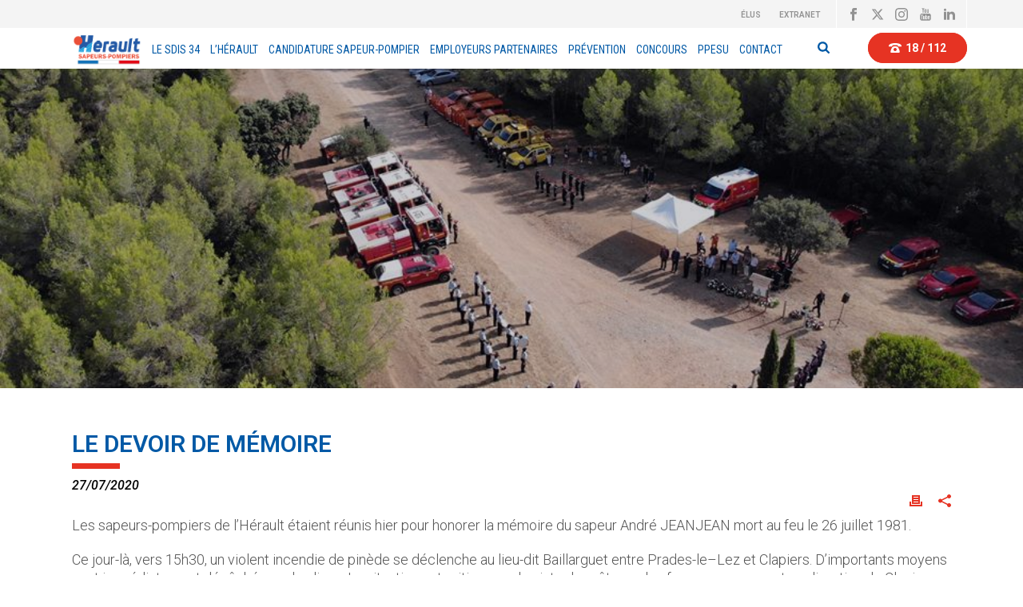

--- FILE ---
content_type: text/html; charset=UTF-8
request_url: https://www.sdis34.fr/le-devoir-de-memoire/
body_size: 30604
content:
<!DOCTYPE html>
<html dir="ltr" lang="fr-FR" prefix="og: https://ogp.me/ns#" >
<head>
		<meta charset="UTF-8" /><meta name="viewport" content="width=device-width, initial-scale=1.0, minimum-scale=1.0, maximum-scale=1.0, user-scalable=0" /><meta http-equiv="X-UA-Compatible" content="IE=edge,chrome=1" /><meta name="format-detection" content="telephone=no"><script type="text/javascript">var ajaxurl = "https://www.sdis34.fr/wp-admin/admin-ajax.php";</script>	<style>img:is([sizes="auto" i], [sizes^="auto," i]) { contain-intrinsic-size: 3000px 1500px }</style>
	
		<!-- All in One SEO 4.9.3 - aioseo.com -->
	<meta name="robots" content="max-image-preview:large" />
	<meta name="author" content="Anthony RICATTI"/>
	<link rel="canonical" href="https://www.sdis34.fr/le-devoir-de-memoire/" />
	<meta name="generator" content="All in One SEO (AIOSEO) 4.9.3" />
		<meta property="og:locale" content="fr_FR" />
		<meta property="og:site_name" content="SDIS34 | Les Sapeurs-Pompiers de l&#039;Hérault" />
		<meta property="og:type" content="article" />
		<meta property="og:title" content="LE DEVOIR DE MÉMOIRE | SDIS34" />
		<meta property="og:url" content="https://www.sdis34.fr/le-devoir-de-memoire/" />
		<meta property="article:published_time" content="2020-07-27T14:07:02+00:00" />
		<meta property="article:modified_time" content="2020-07-27T14:07:02+00:00" />
		<meta name="twitter:card" content="summary" />
		<meta name="twitter:title" content="LE DEVOIR DE MÉMOIRE | SDIS34" />
		<script type="application/ld+json" class="aioseo-schema">
			{"@context":"https:\/\/schema.org","@graph":[{"@type":"Article","@id":"https:\/\/www.sdis34.fr\/le-devoir-de-memoire\/#article","name":"LE DEVOIR DE M\u00c9MOIRE | SDIS34","headline":"LE DEVOIR DE M\u00c9MOIRE","author":{"@id":"https:\/\/www.sdis34.fr\/author\/aricatti\/#author"},"publisher":{"@id":"https:\/\/www.sdis34.fr\/#organization"},"image":{"@type":"ImageObject","url":"https:\/\/www.sdis34.fr\/wp-content\/uploads\/2020\/07\/jeanjean1.jpg","width":960,"height":720},"datePublished":"2020-07-27T14:07:02+02:00","dateModified":"2020-07-27T14:07:02+02:00","inLanguage":"fr-FR","mainEntityOfPage":{"@id":"https:\/\/www.sdis34.fr\/le-devoir-de-memoire\/#webpage"},"isPartOf":{"@id":"https:\/\/www.sdis34.fr\/le-devoir-de-memoire\/#webpage"},"articleSection":"Actualit\u00e9s"},{"@type":"BreadcrumbList","@id":"https:\/\/www.sdis34.fr\/le-devoir-de-memoire\/#breadcrumblist","itemListElement":[{"@type":"ListItem","@id":"https:\/\/www.sdis34.fr#listItem","position":1,"name":"Home","item":"https:\/\/www.sdis34.fr","nextItem":{"@type":"ListItem","@id":"https:\/\/www.sdis34.fr\/category\/actualites\/#listItem","name":"Actualit\u00e9s"}},{"@type":"ListItem","@id":"https:\/\/www.sdis34.fr\/category\/actualites\/#listItem","position":2,"name":"Actualit\u00e9s","item":"https:\/\/www.sdis34.fr\/category\/actualites\/","nextItem":{"@type":"ListItem","@id":"https:\/\/www.sdis34.fr\/le-devoir-de-memoire\/#listItem","name":"LE DEVOIR DE M\u00c9MOIRE"},"previousItem":{"@type":"ListItem","@id":"https:\/\/www.sdis34.fr#listItem","name":"Home"}},{"@type":"ListItem","@id":"https:\/\/www.sdis34.fr\/le-devoir-de-memoire\/#listItem","position":3,"name":"LE DEVOIR DE M\u00c9MOIRE","previousItem":{"@type":"ListItem","@id":"https:\/\/www.sdis34.fr\/category\/actualites\/#listItem","name":"Actualit\u00e9s"}}]},{"@type":"Organization","@id":"https:\/\/www.sdis34.fr\/#organization","name":"SDIS34","description":"Les Sapeurs-Pompiers de l'H\u00e9rault","url":"https:\/\/www.sdis34.fr\/"},{"@type":"Person","@id":"https:\/\/www.sdis34.fr\/author\/aricatti\/#author","url":"https:\/\/www.sdis34.fr\/author\/aricatti\/","name":"Anthony RICATTI"},{"@type":"WebPage","@id":"https:\/\/www.sdis34.fr\/le-devoir-de-memoire\/#webpage","url":"https:\/\/www.sdis34.fr\/le-devoir-de-memoire\/","name":"LE DEVOIR DE M\u00c9MOIRE | SDIS34","inLanguage":"fr-FR","isPartOf":{"@id":"https:\/\/www.sdis34.fr\/#website"},"breadcrumb":{"@id":"https:\/\/www.sdis34.fr\/le-devoir-de-memoire\/#breadcrumblist"},"author":{"@id":"https:\/\/www.sdis34.fr\/author\/aricatti\/#author"},"creator":{"@id":"https:\/\/www.sdis34.fr\/author\/aricatti\/#author"},"image":{"@type":"ImageObject","url":"https:\/\/www.sdis34.fr\/wp-content\/uploads\/2020\/07\/jeanjean1.jpg","@id":"https:\/\/www.sdis34.fr\/le-devoir-de-memoire\/#mainImage","width":960,"height":720},"primaryImageOfPage":{"@id":"https:\/\/www.sdis34.fr\/le-devoir-de-memoire\/#mainImage"},"datePublished":"2020-07-27T14:07:02+02:00","dateModified":"2020-07-27T14:07:02+02:00"},{"@type":"WebSite","@id":"https:\/\/www.sdis34.fr\/#website","url":"https:\/\/www.sdis34.fr\/","name":"SDIS34","description":"Les Sapeurs-Pompiers de l'H\u00e9rault","inLanguage":"fr-FR","publisher":{"@id":"https:\/\/www.sdis34.fr\/#organization"}}]}
		</script>
		<!-- All in One SEO -->


		<style id="critical-path-css" type="text/css">
			body,html{width:100%;height:100%;margin:0;padding:0}.page-preloader{top:0;left:0;z-index:999;position:fixed;height:100%;width:100%;text-align:center}.preloader-preview-area{animation-delay:-.2s;top:50%;-ms-transform:translateY(100%);transform:translateY(100%);margin-top:10px;max-height:calc(50% - 20px);opacity:1;width:100%;text-align:center;position:absolute}.preloader-logo{max-width:90%;top:50%;-ms-transform:translateY(-100%);transform:translateY(-100%);margin:-10px auto 0 auto;max-height:calc(50% - 20px);opacity:1;position:relative}.ball-pulse>div{width:15px;height:15px;border-radius:100%;margin:2px;animation-fill-mode:both;display:inline-block;animation:ball-pulse .75s infinite cubic-bezier(.2,.68,.18,1.08)}.ball-pulse>div:nth-child(1){animation-delay:-.36s}.ball-pulse>div:nth-child(2){animation-delay:-.24s}.ball-pulse>div:nth-child(3){animation-delay:-.12s}@keyframes ball-pulse{0%{transform:scale(1);opacity:1}45%{transform:scale(.1);opacity:.7}80%{transform:scale(1);opacity:1}}.ball-clip-rotate-pulse{position:relative;-ms-transform:translateY(-15px) translateX(-10px);transform:translateY(-15px) translateX(-10px);display:inline-block}.ball-clip-rotate-pulse>div{animation-fill-mode:both;position:absolute;top:0;left:0;border-radius:100%}.ball-clip-rotate-pulse>div:first-child{height:36px;width:36px;top:7px;left:-7px;animation:ball-clip-rotate-pulse-scale 1s 0s cubic-bezier(.09,.57,.49,.9) infinite}.ball-clip-rotate-pulse>div:last-child{position:absolute;width:50px;height:50px;left:-16px;top:-2px;background:0 0;border:2px solid;animation:ball-clip-rotate-pulse-rotate 1s 0s cubic-bezier(.09,.57,.49,.9) infinite;animation-duration:1s}@keyframes ball-clip-rotate-pulse-rotate{0%{transform:rotate(0) scale(1)}50%{transform:rotate(180deg) scale(.6)}100%{transform:rotate(360deg) scale(1)}}@keyframes ball-clip-rotate-pulse-scale{30%{transform:scale(.3)}100%{transform:scale(1)}}@keyframes square-spin{25%{transform:perspective(100px) rotateX(180deg) rotateY(0)}50%{transform:perspective(100px) rotateX(180deg) rotateY(180deg)}75%{transform:perspective(100px) rotateX(0) rotateY(180deg)}100%{transform:perspective(100px) rotateX(0) rotateY(0)}}.square-spin{display:inline-block}.square-spin>div{animation-fill-mode:both;width:50px;height:50px;animation:square-spin 3s 0s cubic-bezier(.09,.57,.49,.9) infinite}.cube-transition{position:relative;-ms-transform:translate(-25px,-25px);transform:translate(-25px,-25px);display:inline-block}.cube-transition>div{animation-fill-mode:both;width:15px;height:15px;position:absolute;top:-5px;left:-5px;animation:cube-transition 1.6s 0s infinite ease-in-out}.cube-transition>div:last-child{animation-delay:-.8s}@keyframes cube-transition{25%{transform:translateX(50px) scale(.5) rotate(-90deg)}50%{transform:translate(50px,50px) rotate(-180deg)}75%{transform:translateY(50px) scale(.5) rotate(-270deg)}100%{transform:rotate(-360deg)}}.ball-scale>div{border-radius:100%;margin:2px;animation-fill-mode:both;display:inline-block;height:60px;width:60px;animation:ball-scale 1s 0s ease-in-out infinite}@keyframes ball-scale{0%{transform:scale(0)}100%{transform:scale(1);opacity:0}}.line-scale>div{animation-fill-mode:both;display:inline-block;width:5px;height:50px;border-radius:2px;margin:2px}.line-scale>div:nth-child(1){animation:line-scale 1s -.5s infinite cubic-bezier(.2,.68,.18,1.08)}.line-scale>div:nth-child(2){animation:line-scale 1s -.4s infinite cubic-bezier(.2,.68,.18,1.08)}.line-scale>div:nth-child(3){animation:line-scale 1s -.3s infinite cubic-bezier(.2,.68,.18,1.08)}.line-scale>div:nth-child(4){animation:line-scale 1s -.2s infinite cubic-bezier(.2,.68,.18,1.08)}.line-scale>div:nth-child(5){animation:line-scale 1s -.1s infinite cubic-bezier(.2,.68,.18,1.08)}@keyframes line-scale{0%{transform:scaley(1)}50%{transform:scaley(.4)}100%{transform:scaley(1)}}.ball-scale-multiple{position:relative;-ms-transform:translateY(30px);transform:translateY(30px);display:inline-block}.ball-scale-multiple>div{border-radius:100%;animation-fill-mode:both;margin:2px;position:absolute;left:-30px;top:0;opacity:0;margin:0;width:50px;height:50px;animation:ball-scale-multiple 1s 0s linear infinite}.ball-scale-multiple>div:nth-child(2){animation-delay:-.2s}.ball-scale-multiple>div:nth-child(3){animation-delay:-.2s}@keyframes ball-scale-multiple{0%{transform:scale(0);opacity:0}5%{opacity:1}100%{transform:scale(1);opacity:0}}.ball-pulse-sync{display:inline-block}.ball-pulse-sync>div{width:15px;height:15px;border-radius:100%;margin:2px;animation-fill-mode:both;display:inline-block}.ball-pulse-sync>div:nth-child(1){animation:ball-pulse-sync .6s -.21s infinite ease-in-out}.ball-pulse-sync>div:nth-child(2){animation:ball-pulse-sync .6s -.14s infinite ease-in-out}.ball-pulse-sync>div:nth-child(3){animation:ball-pulse-sync .6s -70ms infinite ease-in-out}@keyframes ball-pulse-sync{33%{transform:translateY(10px)}66%{transform:translateY(-10px)}100%{transform:translateY(0)}}.transparent-circle{display:inline-block;border-top:.5em solid rgba(255,255,255,.2);border-right:.5em solid rgba(255,255,255,.2);border-bottom:.5em solid rgba(255,255,255,.2);border-left:.5em solid #fff;transform:translateZ(0);animation:transparent-circle 1.1s infinite linear;width:50px;height:50px;border-radius:50%}.transparent-circle:after{border-radius:50%;width:10em;height:10em}@keyframes transparent-circle{0%{transform:rotate(0)}100%{transform:rotate(360deg)}}.ball-spin-fade-loader{position:relative;top:-10px;left:-10px;display:inline-block}.ball-spin-fade-loader>div{width:15px;height:15px;border-radius:100%;margin:2px;animation-fill-mode:both;position:absolute;animation:ball-spin-fade-loader 1s infinite linear}.ball-spin-fade-loader>div:nth-child(1){top:25px;left:0;animation-delay:-.84s;-webkit-animation-delay:-.84s}.ball-spin-fade-loader>div:nth-child(2){top:17.05px;left:17.05px;animation-delay:-.72s;-webkit-animation-delay:-.72s}.ball-spin-fade-loader>div:nth-child(3){top:0;left:25px;animation-delay:-.6s;-webkit-animation-delay:-.6s}.ball-spin-fade-loader>div:nth-child(4){top:-17.05px;left:17.05px;animation-delay:-.48s;-webkit-animation-delay:-.48s}.ball-spin-fade-loader>div:nth-child(5){top:-25px;left:0;animation-delay:-.36s;-webkit-animation-delay:-.36s}.ball-spin-fade-loader>div:nth-child(6){top:-17.05px;left:-17.05px;animation-delay:-.24s;-webkit-animation-delay:-.24s}.ball-spin-fade-loader>div:nth-child(7){top:0;left:-25px;animation-delay:-.12s;-webkit-animation-delay:-.12s}.ball-spin-fade-loader>div:nth-child(8){top:17.05px;left:-17.05px;animation-delay:0s;-webkit-animation-delay:0s}@keyframes ball-spin-fade-loader{50%{opacity:.3;transform:scale(.4)}100%{opacity:1;transform:scale(1)}}		</style>

		
	<!-- This site is optimized with the Yoast SEO plugin v26.7 - https://yoast.com/wordpress/plugins/seo/ -->
	<title>LE DEVOIR DE MÉMOIRE | SDIS34</title>
	<link rel="canonical" href="https://www.sdis34.fr/le-devoir-de-memoire/" />
	<meta property="og:locale" content="fr_FR" />
	<meta property="og:type" content="article" />
	<meta property="og:title" content="LE DEVOIR DE MÉMOIRE - SDIS34" />
	<meta property="og:description" content="Les sapeurs-pompiers de l’Hérault étaient réunis hier pour honorer la mémoire du sapeur André JEANJEAN mort au feu le 26 [&hellip;]" />
	<meta property="og:url" content="https://www.sdis34.fr/le-devoir-de-memoire/" />
	<meta property="og:site_name" content="SDIS34" />
	<meta property="article:publisher" content="https://www.facebook.com/SDIS34" />
	<meta property="article:published_time" content="2020-07-27T14:07:02+00:00" />
	<meta property="og:image" content="https://www.sdis34.fr/wp-content/uploads/2020/07/jeanjean1.jpg" />
	<meta property="og:image:width" content="960" />
	<meta property="og:image:height" content="720" />
	<meta property="og:image:type" content="image/jpeg" />
	<meta name="author" content="Anthony RICATTI" />
	<meta name="twitter:card" content="summary_large_image" />
	<meta name="twitter:label1" content="Écrit par" />
	<meta name="twitter:data1" content="Anthony RICATTI" />
	<meta name="twitter:label2" content="Durée de lecture estimée" />
	<meta name="twitter:data2" content="1 minute" />
	<script type="application/ld+json" class="yoast-schema-graph">{"@context":"https://schema.org","@graph":[{"@type":"Article","@id":"https://www.sdis34.fr/le-devoir-de-memoire/#article","isPartOf":{"@id":"https://www.sdis34.fr/le-devoir-de-memoire/"},"author":{"name":"Anthony RICATTI","@id":"https://www.sdis34.fr/#/schema/person/8fdd5b809ad305add9661fa1de863e8a"},"headline":"LE DEVOIR DE MÉMOIRE","datePublished":"2020-07-27T14:07:02+00:00","mainEntityOfPage":{"@id":"https://www.sdis34.fr/le-devoir-de-memoire/"},"wordCount":246,"image":{"@id":"https://www.sdis34.fr/le-devoir-de-memoire/#primaryimage"},"thumbnailUrl":"https://www.sdis34.fr/wp-content/uploads/2020/07/jeanjean1.jpg","articleSection":["Actualités"],"inLanguage":"fr-FR"},{"@type":"WebPage","@id":"https://www.sdis34.fr/le-devoir-de-memoire/","url":"https://www.sdis34.fr/le-devoir-de-memoire/","name":"LE DEVOIR DE MÉMOIRE - SDIS34","isPartOf":{"@id":"https://www.sdis34.fr/#website"},"primaryImageOfPage":{"@id":"https://www.sdis34.fr/le-devoir-de-memoire/#primaryimage"},"image":{"@id":"https://www.sdis34.fr/le-devoir-de-memoire/#primaryimage"},"thumbnailUrl":"https://www.sdis34.fr/wp-content/uploads/2020/07/jeanjean1.jpg","datePublished":"2020-07-27T14:07:02+00:00","author":{"@id":"https://www.sdis34.fr/#/schema/person/8fdd5b809ad305add9661fa1de863e8a"},"breadcrumb":{"@id":"https://www.sdis34.fr/le-devoir-de-memoire/#breadcrumb"},"inLanguage":"fr-FR","potentialAction":[{"@type":"ReadAction","target":["https://www.sdis34.fr/le-devoir-de-memoire/"]}]},{"@type":"ImageObject","inLanguage":"fr-FR","@id":"https://www.sdis34.fr/le-devoir-de-memoire/#primaryimage","url":"https://www.sdis34.fr/wp-content/uploads/2020/07/jeanjean1.jpg","contentUrl":"https://www.sdis34.fr/wp-content/uploads/2020/07/jeanjean1.jpg","width":960,"height":720},{"@type":"BreadcrumbList","@id":"https://www.sdis34.fr/le-devoir-de-memoire/#breadcrumb","itemListElement":[{"@type":"ListItem","position":1,"name":"Accueil","item":"https://www.sdis34.fr/"},{"@type":"ListItem","position":2,"name":"LE DEVOIR DE MÉMOIRE"}]},{"@type":"WebSite","@id":"https://www.sdis34.fr/#website","url":"https://www.sdis34.fr/","name":"SDIS34","description":"Les Sapeurs-Pompiers de l&#039;Hérault","potentialAction":[{"@type":"SearchAction","target":{"@type":"EntryPoint","urlTemplate":"https://www.sdis34.fr/?s={search_term_string}"},"query-input":{"@type":"PropertyValueSpecification","valueRequired":true,"valueName":"search_term_string"}}],"inLanguage":"fr-FR"},{"@type":"Person","@id":"https://www.sdis34.fr/#/schema/person/8fdd5b809ad305add9661fa1de863e8a","name":"Anthony RICATTI","sameAs":["https://x.com/\t\t\t\t\t"],"url":"https://www.sdis34.fr/author/aricatti/"}]}</script>
	<!-- / Yoast SEO plugin. -->


<link rel="alternate" type="application/rss+xml" title="SDIS34 &raquo; Flux" href="https://www.sdis34.fr/feed/" />
<link rel="alternate" type="application/rss+xml" title="SDIS34 &raquo; Flux des commentaires" href="https://www.sdis34.fr/comments/feed/" />

<link rel="shortcut icon" href="https://www.sdis34.fr/wp-content/themes/jupiter/assets/images/favicon.png"  />
<link rel="alternate" type="application/rss+xml" title="SDIS34 &raquo; LE DEVOIR DE MÉMOIRE Flux des commentaires" href="https://www.sdis34.fr/le-devoir-de-memoire/feed/" />
<script type="text/javascript">window.abb = {};php = {};window.PHP = {};PHP.ajax = "https://www.sdis34.fr/wp-admin/admin-ajax.php";PHP.wp_p_id = "6192";var mk_header_parallax, mk_banner_parallax, mk_page_parallax, mk_footer_parallax, mk_body_parallax;var mk_images_dir = "https://www.sdis34.fr/wp-content/themes/jupiter/assets/images",mk_theme_js_path = "https://www.sdis34.fr/wp-content/themes/jupiter/assets/js",mk_theme_dir = "https://www.sdis34.fr/wp-content/themes/jupiter",mk_captcha_placeholder = "Enter Captcha",mk_captcha_invalid_txt = "Invalid. Try again.",mk_captcha_correct_txt = "Captcha correct.",mk_responsive_nav_width = 1140,mk_vertical_header_back = "Back",mk_vertical_header_anim = "1",mk_check_rtl = true,mk_grid_width = 1140,mk_ajax_search_option = "fullscreen_search",mk_preloader_bg_color = "#fff",mk_accent_color = "#e63323",mk_go_to_top =  "true",mk_smooth_scroll =  "true",mk_show_background_video =  "true",mk_preloader_bar_color = "#e63323",mk_preloader_logo = "";var mk_header_parallax = false,mk_banner_parallax = false,mk_footer_parallax = false,mk_body_parallax = false,mk_no_more_posts = "No More Posts",mk_typekit_id   = "",mk_google_fonts = ["Roboto:100italic,200italic,300italic,400italic,500italic,600italic,700italic,800italic,900italic,100,200,300,400,500,600,700,800,900","Roboto Condensed:100italic,200italic,300italic,400italic,500italic,600italic,700italic,800italic,900italic,100,200,300,400,500,600,700,800,900"],mk_global_lazyload = true;</script><link rel='stylesheet' id='wpmf-bakery-style-css' href='https://www.sdis34.fr/wp-content/plugins/wp-media-folder/assets/css/vc_style.css?ver=6.0.7' type='text/css' media='all' />
<link rel='stylesheet' id='wpmf-bakery-display-gallery-style-css' href='https://www.sdis34.fr/wp-content/plugins/wp-media-folder/assets/css/display-gallery/style-display-gallery.css?ver=6.0.7' type='text/css' media='all' />
<link rel='stylesheet' id='wp-block-library-css' href='https://www.sdis34.fr/wp-includes/css/dist/block-library/style.min.css?ver=6.7.4' type='text/css' media='all' />
<style id='wp-block-library-theme-inline-css' type='text/css'>
.wp-block-audio :where(figcaption){color:#555;font-size:13px;text-align:center}.is-dark-theme .wp-block-audio :where(figcaption){color:#ffffffa6}.wp-block-audio{margin:0 0 1em}.wp-block-code{border:1px solid #ccc;border-radius:4px;font-family:Menlo,Consolas,monaco,monospace;padding:.8em 1em}.wp-block-embed :where(figcaption){color:#555;font-size:13px;text-align:center}.is-dark-theme .wp-block-embed :where(figcaption){color:#ffffffa6}.wp-block-embed{margin:0 0 1em}.blocks-gallery-caption{color:#555;font-size:13px;text-align:center}.is-dark-theme .blocks-gallery-caption{color:#ffffffa6}:root :where(.wp-block-image figcaption){color:#555;font-size:13px;text-align:center}.is-dark-theme :root :where(.wp-block-image figcaption){color:#ffffffa6}.wp-block-image{margin:0 0 1em}.wp-block-pullquote{border-bottom:4px solid;border-top:4px solid;color:currentColor;margin-bottom:1.75em}.wp-block-pullquote cite,.wp-block-pullquote footer,.wp-block-pullquote__citation{color:currentColor;font-size:.8125em;font-style:normal;text-transform:uppercase}.wp-block-quote{border-left:.25em solid;margin:0 0 1.75em;padding-left:1em}.wp-block-quote cite,.wp-block-quote footer{color:currentColor;font-size:.8125em;font-style:normal;position:relative}.wp-block-quote:where(.has-text-align-right){border-left:none;border-right:.25em solid;padding-left:0;padding-right:1em}.wp-block-quote:where(.has-text-align-center){border:none;padding-left:0}.wp-block-quote.is-large,.wp-block-quote.is-style-large,.wp-block-quote:where(.is-style-plain){border:none}.wp-block-search .wp-block-search__label{font-weight:700}.wp-block-search__button{border:1px solid #ccc;padding:.375em .625em}:where(.wp-block-group.has-background){padding:1.25em 2.375em}.wp-block-separator.has-css-opacity{opacity:.4}.wp-block-separator{border:none;border-bottom:2px solid;margin-left:auto;margin-right:auto}.wp-block-separator.has-alpha-channel-opacity{opacity:1}.wp-block-separator:not(.is-style-wide):not(.is-style-dots){width:100px}.wp-block-separator.has-background:not(.is-style-dots){border-bottom:none;height:1px}.wp-block-separator.has-background:not(.is-style-wide):not(.is-style-dots){height:2px}.wp-block-table{margin:0 0 1em}.wp-block-table td,.wp-block-table th{word-break:normal}.wp-block-table :where(figcaption){color:#555;font-size:13px;text-align:center}.is-dark-theme .wp-block-table :where(figcaption){color:#ffffffa6}.wp-block-video :where(figcaption){color:#555;font-size:13px;text-align:center}.is-dark-theme .wp-block-video :where(figcaption){color:#ffffffa6}.wp-block-video{margin:0 0 1em}:root :where(.wp-block-template-part.has-background){margin-bottom:0;margin-top:0;padding:1.25em 2.375em}
</style>
<link rel='stylesheet' id='aioseo/css/src/vue/standalone/blocks/table-of-contents/global.scss-css' href='https://www.sdis34.fr/wp-content/plugins/all-in-one-seo-pack/dist/Lite/assets/css/table-of-contents/global.e90f6d47.css?ver=4.9.3' type='text/css' media='all' />
<style id='classic-theme-styles-inline-css' type='text/css'>
/*! This file is auto-generated */
.wp-block-button__link{color:#fff;background-color:#32373c;border-radius:9999px;box-shadow:none;text-decoration:none;padding:calc(.667em + 2px) calc(1.333em + 2px);font-size:1.125em}.wp-block-file__button{background:#32373c;color:#fff;text-decoration:none}
</style>
<style id='global-styles-inline-css' type='text/css'>
:root{--wp--preset--aspect-ratio--square: 1;--wp--preset--aspect-ratio--4-3: 4/3;--wp--preset--aspect-ratio--3-4: 3/4;--wp--preset--aspect-ratio--3-2: 3/2;--wp--preset--aspect-ratio--2-3: 2/3;--wp--preset--aspect-ratio--16-9: 16/9;--wp--preset--aspect-ratio--9-16: 9/16;--wp--preset--color--black: #000000;--wp--preset--color--cyan-bluish-gray: #abb8c3;--wp--preset--color--white: #ffffff;--wp--preset--color--pale-pink: #f78da7;--wp--preset--color--vivid-red: #cf2e2e;--wp--preset--color--luminous-vivid-orange: #ff6900;--wp--preset--color--luminous-vivid-amber: #fcb900;--wp--preset--color--light-green-cyan: #7bdcb5;--wp--preset--color--vivid-green-cyan: #00d084;--wp--preset--color--pale-cyan-blue: #8ed1fc;--wp--preset--color--vivid-cyan-blue: #0693e3;--wp--preset--color--vivid-purple: #9b51e0;--wp--preset--gradient--vivid-cyan-blue-to-vivid-purple: linear-gradient(135deg,rgba(6,147,227,1) 0%,rgb(155,81,224) 100%);--wp--preset--gradient--light-green-cyan-to-vivid-green-cyan: linear-gradient(135deg,rgb(122,220,180) 0%,rgb(0,208,130) 100%);--wp--preset--gradient--luminous-vivid-amber-to-luminous-vivid-orange: linear-gradient(135deg,rgba(252,185,0,1) 0%,rgba(255,105,0,1) 100%);--wp--preset--gradient--luminous-vivid-orange-to-vivid-red: linear-gradient(135deg,rgba(255,105,0,1) 0%,rgb(207,46,46) 100%);--wp--preset--gradient--very-light-gray-to-cyan-bluish-gray: linear-gradient(135deg,rgb(238,238,238) 0%,rgb(169,184,195) 100%);--wp--preset--gradient--cool-to-warm-spectrum: linear-gradient(135deg,rgb(74,234,220) 0%,rgb(151,120,209) 20%,rgb(207,42,186) 40%,rgb(238,44,130) 60%,rgb(251,105,98) 80%,rgb(254,248,76) 100%);--wp--preset--gradient--blush-light-purple: linear-gradient(135deg,rgb(255,206,236) 0%,rgb(152,150,240) 100%);--wp--preset--gradient--blush-bordeaux: linear-gradient(135deg,rgb(254,205,165) 0%,rgb(254,45,45) 50%,rgb(107,0,62) 100%);--wp--preset--gradient--luminous-dusk: linear-gradient(135deg,rgb(255,203,112) 0%,rgb(199,81,192) 50%,rgb(65,88,208) 100%);--wp--preset--gradient--pale-ocean: linear-gradient(135deg,rgb(255,245,203) 0%,rgb(182,227,212) 50%,rgb(51,167,181) 100%);--wp--preset--gradient--electric-grass: linear-gradient(135deg,rgb(202,248,128) 0%,rgb(113,206,126) 100%);--wp--preset--gradient--midnight: linear-gradient(135deg,rgb(2,3,129) 0%,rgb(40,116,252) 100%);--wp--preset--font-size--small: 13px;--wp--preset--font-size--medium: 20px;--wp--preset--font-size--large: 36px;--wp--preset--font-size--x-large: 42px;--wp--preset--spacing--20: 0.44rem;--wp--preset--spacing--30: 0.67rem;--wp--preset--spacing--40: 1rem;--wp--preset--spacing--50: 1.5rem;--wp--preset--spacing--60: 2.25rem;--wp--preset--spacing--70: 3.38rem;--wp--preset--spacing--80: 5.06rem;--wp--preset--shadow--natural: 6px 6px 9px rgba(0, 0, 0, 0.2);--wp--preset--shadow--deep: 12px 12px 50px rgba(0, 0, 0, 0.4);--wp--preset--shadow--sharp: 6px 6px 0px rgba(0, 0, 0, 0.2);--wp--preset--shadow--outlined: 6px 6px 0px -3px rgba(255, 255, 255, 1), 6px 6px rgba(0, 0, 0, 1);--wp--preset--shadow--crisp: 6px 6px 0px rgba(0, 0, 0, 1);}:where(.is-layout-flex){gap: 0.5em;}:where(.is-layout-grid){gap: 0.5em;}body .is-layout-flex{display: flex;}.is-layout-flex{flex-wrap: wrap;align-items: center;}.is-layout-flex > :is(*, div){margin: 0;}body .is-layout-grid{display: grid;}.is-layout-grid > :is(*, div){margin: 0;}:where(.wp-block-columns.is-layout-flex){gap: 2em;}:where(.wp-block-columns.is-layout-grid){gap: 2em;}:where(.wp-block-post-template.is-layout-flex){gap: 1.25em;}:where(.wp-block-post-template.is-layout-grid){gap: 1.25em;}.has-black-color{color: var(--wp--preset--color--black) !important;}.has-cyan-bluish-gray-color{color: var(--wp--preset--color--cyan-bluish-gray) !important;}.has-white-color{color: var(--wp--preset--color--white) !important;}.has-pale-pink-color{color: var(--wp--preset--color--pale-pink) !important;}.has-vivid-red-color{color: var(--wp--preset--color--vivid-red) !important;}.has-luminous-vivid-orange-color{color: var(--wp--preset--color--luminous-vivid-orange) !important;}.has-luminous-vivid-amber-color{color: var(--wp--preset--color--luminous-vivid-amber) !important;}.has-light-green-cyan-color{color: var(--wp--preset--color--light-green-cyan) !important;}.has-vivid-green-cyan-color{color: var(--wp--preset--color--vivid-green-cyan) !important;}.has-pale-cyan-blue-color{color: var(--wp--preset--color--pale-cyan-blue) !important;}.has-vivid-cyan-blue-color{color: var(--wp--preset--color--vivid-cyan-blue) !important;}.has-vivid-purple-color{color: var(--wp--preset--color--vivid-purple) !important;}.has-black-background-color{background-color: var(--wp--preset--color--black) !important;}.has-cyan-bluish-gray-background-color{background-color: var(--wp--preset--color--cyan-bluish-gray) !important;}.has-white-background-color{background-color: var(--wp--preset--color--white) !important;}.has-pale-pink-background-color{background-color: var(--wp--preset--color--pale-pink) !important;}.has-vivid-red-background-color{background-color: var(--wp--preset--color--vivid-red) !important;}.has-luminous-vivid-orange-background-color{background-color: var(--wp--preset--color--luminous-vivid-orange) !important;}.has-luminous-vivid-amber-background-color{background-color: var(--wp--preset--color--luminous-vivid-amber) !important;}.has-light-green-cyan-background-color{background-color: var(--wp--preset--color--light-green-cyan) !important;}.has-vivid-green-cyan-background-color{background-color: var(--wp--preset--color--vivid-green-cyan) !important;}.has-pale-cyan-blue-background-color{background-color: var(--wp--preset--color--pale-cyan-blue) !important;}.has-vivid-cyan-blue-background-color{background-color: var(--wp--preset--color--vivid-cyan-blue) !important;}.has-vivid-purple-background-color{background-color: var(--wp--preset--color--vivid-purple) !important;}.has-black-border-color{border-color: var(--wp--preset--color--black) !important;}.has-cyan-bluish-gray-border-color{border-color: var(--wp--preset--color--cyan-bluish-gray) !important;}.has-white-border-color{border-color: var(--wp--preset--color--white) !important;}.has-pale-pink-border-color{border-color: var(--wp--preset--color--pale-pink) !important;}.has-vivid-red-border-color{border-color: var(--wp--preset--color--vivid-red) !important;}.has-luminous-vivid-orange-border-color{border-color: var(--wp--preset--color--luminous-vivid-orange) !important;}.has-luminous-vivid-amber-border-color{border-color: var(--wp--preset--color--luminous-vivid-amber) !important;}.has-light-green-cyan-border-color{border-color: var(--wp--preset--color--light-green-cyan) !important;}.has-vivid-green-cyan-border-color{border-color: var(--wp--preset--color--vivid-green-cyan) !important;}.has-pale-cyan-blue-border-color{border-color: var(--wp--preset--color--pale-cyan-blue) !important;}.has-vivid-cyan-blue-border-color{border-color: var(--wp--preset--color--vivid-cyan-blue) !important;}.has-vivid-purple-border-color{border-color: var(--wp--preset--color--vivid-purple) !important;}.has-vivid-cyan-blue-to-vivid-purple-gradient-background{background: var(--wp--preset--gradient--vivid-cyan-blue-to-vivid-purple) !important;}.has-light-green-cyan-to-vivid-green-cyan-gradient-background{background: var(--wp--preset--gradient--light-green-cyan-to-vivid-green-cyan) !important;}.has-luminous-vivid-amber-to-luminous-vivid-orange-gradient-background{background: var(--wp--preset--gradient--luminous-vivid-amber-to-luminous-vivid-orange) !important;}.has-luminous-vivid-orange-to-vivid-red-gradient-background{background: var(--wp--preset--gradient--luminous-vivid-orange-to-vivid-red) !important;}.has-very-light-gray-to-cyan-bluish-gray-gradient-background{background: var(--wp--preset--gradient--very-light-gray-to-cyan-bluish-gray) !important;}.has-cool-to-warm-spectrum-gradient-background{background: var(--wp--preset--gradient--cool-to-warm-spectrum) !important;}.has-blush-light-purple-gradient-background{background: var(--wp--preset--gradient--blush-light-purple) !important;}.has-blush-bordeaux-gradient-background{background: var(--wp--preset--gradient--blush-bordeaux) !important;}.has-luminous-dusk-gradient-background{background: var(--wp--preset--gradient--luminous-dusk) !important;}.has-pale-ocean-gradient-background{background: var(--wp--preset--gradient--pale-ocean) !important;}.has-electric-grass-gradient-background{background: var(--wp--preset--gradient--electric-grass) !important;}.has-midnight-gradient-background{background: var(--wp--preset--gradient--midnight) !important;}.has-small-font-size{font-size: var(--wp--preset--font-size--small) !important;}.has-medium-font-size{font-size: var(--wp--preset--font-size--medium) !important;}.has-large-font-size{font-size: var(--wp--preset--font-size--large) !important;}.has-x-large-font-size{font-size: var(--wp--preset--font-size--x-large) !important;}
:where(.wp-block-post-template.is-layout-flex){gap: 1.25em;}:where(.wp-block-post-template.is-layout-grid){gap: 1.25em;}
:where(.wp-block-columns.is-layout-flex){gap: 2em;}:where(.wp-block-columns.is-layout-grid){gap: 2em;}
:root :where(.wp-block-pullquote){font-size: 1.5em;line-height: 1.6;}
</style>
<link rel='stylesheet' id='axss-styles-css' href='https://www.sdis34.fr/wp-content/plugins/ax-social-stream/public/css/styles.min.css?ver=3.10.1' type='text/css' media='all' />
<link rel='stylesheet' id='contact-form-7-css' href='https://www.sdis34.fr/wp-content/plugins/contact-form-7/includes/css/styles.css?ver=6.1.4' type='text/css' media='all' />
<link rel='stylesheet' id='wptu-front-style-css' href='https://www.sdis34.fr/wp-content/plugins/ticker-ultimate/assets/css/wptu-front.css?ver=1.7.6' type='text/css' media='all' />
<link rel='stylesheet' id='theme-styles-css' href='https://www.sdis34.fr/wp-content/themes/jupiter/assets/stylesheet/min/full-styles.6.12.2.css?ver=1743429160' type='text/css' media='all' />
<style id='theme-styles-inline-css' type='text/css'>

			#wpadminbar {
				-webkit-backface-visibility: hidden;
				backface-visibility: hidden;
				-webkit-perspective: 1000;
				-ms-perspective: 1000;
				perspective: 1000;
				-webkit-transform: translateZ(0px);
				-ms-transform: translateZ(0px);
				transform: translateZ(0px);
			}
			@media screen and (max-width: 600px) {
				#wpadminbar {
					position: fixed !important;
				}
			}
		
body { transform:unset;background-color:#fff; } .hb-custom-header #mk-page-introduce, .mk-header { transform:unset;background-repeat:no-repeat;background-size:cover;-webkit-background-size:cover;-moz-background-size:cover; } .hb-custom-header > div, .mk-header-bg { transform:unset;background-color:#fff; } .mk-classic-nav-bg { transform:unset;background-color:#fff; } .master-holder-bg { transform:unset;background-color:#fff; } #mk-footer { transform:unset;background-color:#e63323; } #mk-boxed-layout { -webkit-box-shadow:0 0 0px rgba(0, 0, 0, 0); -moz-box-shadow:0 0 0px rgba(0, 0, 0, 0); box-shadow:0 0 0px rgba(0, 0, 0, 0); } .mk-news-tab .mk-tabs-tabs .is-active a, .mk-fancy-title.pattern-style span, .mk-fancy-title.pattern-style.color-gradient span:after, .page-bg-color { background-color:#fff; } .page-title { font-size:54px; color:#ffffff; text-transform:uppercase; font-weight:500; letter-spacing:2px; } .page-subtitle { font-size:14px; line-height:100%; color:#ffffff; font-size:14px; text-transform:none; } .mk-header { border-bottom:1px solid #ededed; } .header-style-1 .mk-header-padding-wrapper, .header-style-2 .mk-header-padding-wrapper, .header-style-3 .mk-header-padding-wrapper { padding-top:86px; } .mk-process-steps[max-width~="950px"] ul::before { display:none !important; } .mk-process-steps[max-width~="950px"] li { margin-bottom:30px !important; width:100% !important; text-align:center; } .mk-event-countdown-ul[max-width~="750px"] li { width:90%; display:block; margin:0 auto 15px; } body { font-family:Roboto } .main-navigation-ul, .mk-vm-menuwrapper { font-family:Roboto Condensed } @font-face { font-family:'star'; src:url('https://www.sdis34.fr/wp-content/themes/jupiter/assets/stylesheet/fonts/star/font.eot'); src:url('https://www.sdis34.fr/wp-content/themes/jupiter/assets/stylesheet/fonts/star/font.eot?#iefix') format('embedded-opentype'), url('https://www.sdis34.fr/wp-content/themes/jupiter/assets/stylesheet/fonts/star/font.woff') format('woff'), url('https://www.sdis34.fr/wp-content/themes/jupiter/assets/stylesheet/fonts/star/font.ttf') format('truetype'), url('https://www.sdis34.fr/wp-content/themes/jupiter/assets/stylesheet/fonts/star/font.svg#star') format('svg'); font-weight:normal; font-style:normal; } @font-face { font-family:'WooCommerce'; src:url('https://www.sdis34.fr/wp-content/themes/jupiter/assets/stylesheet/fonts/woocommerce/font.eot'); src:url('https://www.sdis34.fr/wp-content/themes/jupiter/assets/stylesheet/fonts/woocommerce/font.eot?#iefix') format('embedded-opentype'), url('https://www.sdis34.fr/wp-content/themes/jupiter/assets/stylesheet/fonts/woocommerce/font.woff') format('woff'), url('https://www.sdis34.fr/wp-content/themes/jupiter/assets/stylesheet/fonts/woocommerce/font.ttf') format('truetype'), url('https://www.sdis34.fr/wp-content/themes/jupiter/assets/stylesheet/fonts/woocommerce/font.svg#WooCommerce') format('svg'); font-weight:normal; font-style:normal; }
</style>
<link rel='stylesheet' id='mkhb-render-css' href='https://www.sdis34.fr/wp-content/themes/jupiter/header-builder/includes/assets/css/mkhb-render.css?ver=6.12.2' type='text/css' media='all' />
<link rel='stylesheet' id='mkhb-row-css' href='https://www.sdis34.fr/wp-content/themes/jupiter/header-builder/includes/assets/css/mkhb-row.css?ver=6.12.2' type='text/css' media='all' />
<link rel='stylesheet' id='mkhb-column-css' href='https://www.sdis34.fr/wp-content/themes/jupiter/header-builder/includes/assets/css/mkhb-column.css?ver=6.12.2' type='text/css' media='all' />
<link rel='stylesheet' id='axeptio/main-css' href='https://www.sdis34.fr/wp-content/plugins/axeptio-sdk-integration/dist/css/frontend/main.css' type='text/css' media='all' />
<link rel='stylesheet' id='theme-options-css' href='https://www.sdis34.fr/wp-content/uploads/mk_assets/theme-options-production-1768832827.css?ver=1768832826' type='text/css' media='all' />
<link rel='stylesheet' id='jupiter-donut-shortcodes-css' href='https://www.sdis34.fr/wp-content/plugins/jupiter-donut/assets/css/shortcodes-styles.min.css?ver=1.6.2' type='text/css' media='all' />
<link rel='stylesheet' id='mk-style-css' href='https://www.sdis34.fr/wp-content/themes/jupiter-child/style.css?ver=6.7.4' type='text/css' media='all' />
<link rel='stylesheet' id='the-grid-css' href='https://www.sdis34.fr/wp-content/plugins/the-grid/frontend/assets/css/the-grid.min.css?ver=2.7.9.5' type='text/css' media='all' />
<style id='the-grid-inline-css' type='text/css'>
.tolb-holder{background:rgba(0,0,0,0.8)}.tolb-holder .tolb-close,.tolb-holder .tolb-title,.tolb-holder .tolb-counter,.tolb-holder .tolb-next i,.tolb-holder .tolb-prev i{color:#ffffff}.tolb-holder .tolb-load{border-color:rgba(255,255,255,0.2);border-left:3px solid #ffffff}
.to-heart-icon,.to-heart-icon svg,.to-post-like,.to-post-like .to-like-count{position:relative;display:inline-block}.to-post-like{width:auto;cursor:pointer;font-weight:400}.to-heart-icon{float:left;margin:0 4px 0 0}.to-heart-icon svg{overflow:visible;width:15px;height:14px}.to-heart-icon g{-webkit-transform:scale(1);transform:scale(1)}.to-heart-icon path{-webkit-transform:scale(1);transform:scale(1);transition:fill .4s ease,stroke .4s ease}.no-liked .to-heart-icon path{fill:#999;stroke:#999}.empty-heart .to-heart-icon path{fill:transparent!important;stroke:#999}.liked .to-heart-icon path,.to-heart-icon svg:hover path{fill:#ff6863!important;stroke:#ff6863!important}@keyframes heartBeat{0%{transform:scale(1)}20%{transform:scale(.8)}30%{transform:scale(.95)}45%{transform:scale(.75)}50%{transform:scale(.85)}100%{transform:scale(.9)}}@-webkit-keyframes heartBeat{0%,100%,50%{-webkit-transform:scale(1)}20%{-webkit-transform:scale(.8)}30%{-webkit-transform:scale(.95)}45%{-webkit-transform:scale(.75)}}.heart-pulse g{-webkit-animation-name:heartBeat;animation-name:heartBeat;-webkit-animation-duration:1s;animation-duration:1s;-webkit-animation-iteration-count:infinite;animation-iteration-count:infinite;-webkit-transform-origin:50% 50%;transform-origin:50% 50%}.to-post-like a{color:inherit!important;fill:inherit!important;stroke:inherit!important}
</style>
<script type="text/javascript" data-noptimize='' data-no-minify='' src="https://www.sdis34.fr/wp-content/themes/jupiter/assets/js/plugins/wp-enqueue/min/webfontloader.js?ver=6.7.4" id="mk-webfontloader-js"></script>
<script type="text/javascript" id="mk-webfontloader-js-after">
/* <![CDATA[ */

WebFontConfig = {
	timeout: 2000
}

if ( mk_typekit_id.length > 0 ) {
	WebFontConfig.typekit = {
		id: mk_typekit_id
	}
}

if ( mk_google_fonts.length > 0 ) {
	WebFontConfig.google = {
		families:  mk_google_fonts
	}
}

if ( (mk_google_fonts.length > 0 || mk_typekit_id.length > 0) && navigator.userAgent.indexOf("Speed Insights") == -1) {
	WebFont.load( WebFontConfig );
}
		
/* ]]> */
</script>
<script type="text/javascript" src="https://www.sdis34.fr/wp-includes/js/jquery/jquery.min.js?ver=3.7.1" id="jquery-core-js"></script>
<script type="text/javascript" src="https://www.sdis34.fr/wp-includes/js/jquery/jquery-migrate.min.js?ver=3.4.1" id="jquery-migrate-js"></script>
<script type="text/javascript" src="//www.sdis34.fr/wp-content/plugins/revslider/sr6/assets/js/rbtools.min.js?ver=6.7.14" async id="tp-tools-js"></script>
<script type="text/javascript" src="//www.sdis34.fr/wp-content/plugins/revslider/sr6/assets/js/rs6.min.js?ver=6.7.14" async id="revmin-js"></script>
<script></script><link rel="https://api.w.org/" href="https://www.sdis34.fr/wp-json/" /><link rel="alternate" title="JSON" type="application/json" href="https://www.sdis34.fr/wp-json/wp/v2/posts/6192" /><link rel="EditURI" type="application/rsd+xml" title="RSD" href="https://www.sdis34.fr/xmlrpc.php?rsd" />
<meta name="generator" content="WordPress 6.7.4" />
<link rel='shortlink' href='https://www.sdis34.fr/?p=6192' />
<link rel="alternate" title="oEmbed (JSON)" type="application/json+oembed" href="https://www.sdis34.fr/wp-json/oembed/1.0/embed?url=https%3A%2F%2Fwww.sdis34.fr%2Fle-devoir-de-memoire%2F" />
<link rel="alternate" title="oEmbed (XML)" type="text/xml+oembed" href="https://www.sdis34.fr/wp-json/oembed/1.0/embed?url=https%3A%2F%2Fwww.sdis34.fr%2Fle-devoir-de-memoire%2F&#038;format=xml" />

        <script type="text/javascript">
            var jQueryMigrateHelperHasSentDowngrade = false;

			window.onerror = function( msg, url, line, col, error ) {
				// Break out early, do not processing if a downgrade reqeust was already sent.
				if ( jQueryMigrateHelperHasSentDowngrade ) {
					return true;
                }

				var xhr = new XMLHttpRequest();
				var nonce = 'c1855dda0f';
				var jQueryFunctions = [
					'andSelf',
					'browser',
					'live',
					'boxModel',
					'support.boxModel',
					'size',
					'swap',
					'clean',
					'sub',
                ];
				var match_pattern = /\)\.(.+?) is not a function/;
                var erroredFunction = msg.match( match_pattern );

                // If there was no matching functions, do not try to downgrade.
                if ( null === erroredFunction || typeof erroredFunction !== 'object' || typeof erroredFunction[1] === "undefined" || -1 === jQueryFunctions.indexOf( erroredFunction[1] ) ) {
                    return true;
                }

                // Set that we've now attempted a downgrade request.
                jQueryMigrateHelperHasSentDowngrade = true;

				xhr.open( 'POST', 'https://www.sdis34.fr/wp-admin/admin-ajax.php' );
				xhr.setRequestHeader( 'Content-Type', 'application/x-www-form-urlencoded' );
				xhr.onload = function () {
					var response,
                        reload = false;

					if ( 200 === xhr.status ) {
                        try {
                        	response = JSON.parse( xhr.response );

                        	reload = response.data.reload;
                        } catch ( e ) {
                        	reload = false;
                        }
                    }

					// Automatically reload the page if a deprecation caused an automatic downgrade, ensure visitors get the best possible experience.
					if ( reload ) {
						location.reload();
                    }
				};

				xhr.send( encodeURI( 'action=jquery-migrate-downgrade-version&_wpnonce=' + nonce ) );

				// Suppress error alerts in older browsers
				return true;
			}
        </script>

		<meta itemprop="author" content="Anthony RICATTI" /><meta itemprop="datePublished" content="" /><meta itemprop="dateModified" content="" /><meta itemprop="publisher" content="SDIS34" /><script> var isTest = false; </script><style type="text/css">.recentcomments a{display:inline !important;padding:0 !important;margin:0 !important;}</style><meta name="generator" content="Powered by WPBakery Page Builder - drag and drop page builder for WordPress."/>
<meta name="generator" content="Powered by Slider Revolution 6.7.14 - responsive, Mobile-Friendly Slider Plugin for WordPress with comfortable drag and drop interface." />
<link rel="icon" href="https://www.sdis34.fr/wp-content/uploads/2017/12/cropped-favicon-32x32.png" sizes="32x32" />
<link rel="icon" href="https://www.sdis34.fr/wp-content/uploads/2017/12/cropped-favicon-192x192.png" sizes="192x192" />
<link rel="apple-touch-icon" href="https://www.sdis34.fr/wp-content/uploads/2017/12/cropped-favicon-180x180.png" />
<meta name="msapplication-TileImage" content="https://www.sdis34.fr/wp-content/uploads/2017/12/cropped-favicon-270x270.png" />
<script>function setREVStartSize(e){
			//window.requestAnimationFrame(function() {
				window.RSIW = window.RSIW===undefined ? window.innerWidth : window.RSIW;
				window.RSIH = window.RSIH===undefined ? window.innerHeight : window.RSIH;
				try {
					var pw = document.getElementById(e.c).parentNode.offsetWidth,
						newh;
					pw = pw===0 || isNaN(pw) || (e.l=="fullwidth" || e.layout=="fullwidth") ? window.RSIW : pw;
					e.tabw = e.tabw===undefined ? 0 : parseInt(e.tabw);
					e.thumbw = e.thumbw===undefined ? 0 : parseInt(e.thumbw);
					e.tabh = e.tabh===undefined ? 0 : parseInt(e.tabh);
					e.thumbh = e.thumbh===undefined ? 0 : parseInt(e.thumbh);
					e.tabhide = e.tabhide===undefined ? 0 : parseInt(e.tabhide);
					e.thumbhide = e.thumbhide===undefined ? 0 : parseInt(e.thumbhide);
					e.mh = e.mh===undefined || e.mh=="" || e.mh==="auto" ? 0 : parseInt(e.mh,0);
					if(e.layout==="fullscreen" || e.l==="fullscreen")
						newh = Math.max(e.mh,window.RSIH);
					else{
						e.gw = Array.isArray(e.gw) ? e.gw : [e.gw];
						for (var i in e.rl) if (e.gw[i]===undefined || e.gw[i]===0) e.gw[i] = e.gw[i-1];
						e.gh = e.el===undefined || e.el==="" || (Array.isArray(e.el) && e.el.length==0)? e.gh : e.el;
						e.gh = Array.isArray(e.gh) ? e.gh : [e.gh];
						for (var i in e.rl) if (e.gh[i]===undefined || e.gh[i]===0) e.gh[i] = e.gh[i-1];
											
						var nl = new Array(e.rl.length),
							ix = 0,
							sl;
						e.tabw = e.tabhide>=pw ? 0 : e.tabw;
						e.thumbw = e.thumbhide>=pw ? 0 : e.thumbw;
						e.tabh = e.tabhide>=pw ? 0 : e.tabh;
						e.thumbh = e.thumbhide>=pw ? 0 : e.thumbh;
						for (var i in e.rl) nl[i] = e.rl[i]<window.RSIW ? 0 : e.rl[i];
						sl = nl[0];
						for (var i in nl) if (sl>nl[i] && nl[i]>0) { sl = nl[i]; ix=i;}
						var m = pw>(e.gw[ix]+e.tabw+e.thumbw) ? 1 : (pw-(e.tabw+e.thumbw)) / (e.gw[ix]);
						newh =  (e.gh[ix] * m) + (e.tabh + e.thumbh);
					}
					var el = document.getElementById(e.c);
					if (el!==null && el) el.style.height = newh+"px";
					el = document.getElementById(e.c+"_wrapper");
					if (el!==null && el) {
						el.style.height = newh+"px";
						el.style.display = "block";
					}
				} catch(e){
					console.log("Failure at Presize of Slider:" + e)
				}
			//});
		  };</script>
<meta name="generator" content="Jupiter Child Theme " /><noscript><style> .wpb_animate_when_almost_visible { opacity: 1; }</style></noscript>	</head>

<body class="post-template-default single single-post postid-6192 single-format-standard wpb-js-composer js-comp-ver-8.1 vc_responsive" itemscope="itemscope" itemtype="https://schema.org/WebPage"  data-adminbar="">
	<div class="mk-body-loader-overlay page-preloader" style="background-color:#fff;"> <div class="preloader-preview-area">  <div class="ball-scale-multiple">
                            <div style="background-color: #e63323"></div>
                            <div style="background-color: #e63323"></div>
                            <div style="background-color: #e63323"></div>
                        </div>  </div></div>
	<!-- Target for scroll anchors to achieve native browser bahaviour + possible enhancements like smooth scrolling -->
	<div id="top-of-page"></div>

		<div id="mk-boxed-layout">

			<div id="mk-theme-container" >

				 
    <header data-height='50'
                data-sticky-height='60'
                data-responsive-height='88'
                data-transparent-skin=''
                data-header-style='1'
                data-sticky-style='fixed'
                data-sticky-offset='header' id="mk-header-1" class="mk-header header-style-1 header-align-left  toolbar-true menu-hover-4 sticky-style-fixed mk-background-stretch boxed-header " role="banner" itemscope="itemscope" itemtype="https://schema.org/WPHeader" >
                    <div class="mk-header-holder">
                                
<div class="mk-header-toolbar">

			<div class="mk-grid header-grid">
	
		<div class="mk-toolbar-holder">

		<div class="mk-header-social toolbar-section"><ul><li><a class="facebook-hover " target="_blank" rel="noreferrer noopener" href="https://www.facebook.com/SDIS34/"><svg  class="mk-svg-icon" data-name="mk-jupiter-icon-simple-facebook" data-cacheid="icon-6970c6cf341c6" style=" height:16px; width: 16px; "  xmlns="http://www.w3.org/2000/svg" viewBox="0 0 512 512"><path d="M192.191 92.743v60.485h-63.638v96.181h63.637v256.135h97.069v-256.135h84.168s6.674-51.322 9.885-96.508h-93.666v-42.921c0-8.807 11.565-20.661 23.01-20.661h71.791v-95.719h-83.57c-111.317 0-108.686 86.262-108.686 99.142z"/></svg></i></a></li><li><a class="twitter-hover " target="_blank" rel="noreferrer noopener" href="https://twitter.com/PompiersHerault"><?xml version="1.0" encoding="utf-8"?>
<!-- Generator: Adobe Illustrator 28.1.0, SVG Export Plug-In . SVG Version: 6.00 Build 0)  -->
<svg  class="mk-svg-icon" data-name="mk-jupiter-icon-simple-twitter" data-cacheid="icon-6970c6cf3427b" style=" height:16px; width: px; "  version="1.1" id="Layer_1" xmlns="http://www.w3.org/2000/svg" xmlns:xlink="http://www.w3.org/1999/xlink" x="0px" y="0px"
	 viewBox="0 0 16 16" style="enable-background:new 0 0 16 16;" xml:space="preserve">
<path d="M12.2,1.5h2.2L9.6,7l5.7,7.5h-4.4L7.3,10l-4,4.5H1.1l5.2-5.9L0.8,1.5h4.5l3.1,4.2L12.2,1.5z M11.4,13.2h1.2L4.7,2.8H3.4
	L11.4,13.2z"/>
</svg>
</i></a></li><li><a class="instagram-hover " target="_blank" rel="noreferrer noopener" href="https://www.instagram.com/sapeurspompiersherault/"><svg  class="mk-svg-icon" data-name="mk-jupiter-icon-simple-instagram" data-cacheid="icon-6970c6cf3430a" style=" height:16px; width: 16px; "  xmlns="http://www.w3.org/2000/svg" viewBox="0 0 81.2 81.2"><path d="M81,23.9c-0.2-4.3-0.9-7.3-1.9-9.9c-1-2.7-2.4-4.9-4.7-7.2c-2.3-2.3-4.5-3.6-7.2-4.7c-2.6-1-5.5-1.7-9.9-1.9 C53,0,51.6,0,40.6,0c-11,0-12.4,0-16.7,0.2c-4.3,0.2-7.3,0.9-9.9,1.9c-2.7,1-4.9,2.4-7.2,4.7C4.6,9.1,3.2,11.3,2.1,14 c-1,2.6-1.7,5.5-1.9,9.9C0,28.2,0,29.6,0,40.6c0,11,0,12.4,0.2,16.7c0.2,4.3,0.9,7.3,1.9,9.9c1,2.7,2.4,4.9,4.7,7.2 c2.3,2.3,4.5,3.6,7.2,4.7c2.6,1,5.5,1.7,9.9,1.9c4.3,0.2,5.7,0.2,16.7,0.2c11,0,12.4,0,16.7-0.2c4.3-0.2,7.3-0.9,9.9-1.9 c2.7-1,4.9-2.4,7.2-4.7c2.3-2.3,3.6-4.5,4.7-7.2c1-2.6,1.7-5.5,1.9-9.9c0.2-4.3,0.2-5.7,0.2-16.7C81.2,29.6,81.2,28.2,81,23.9z  M73.6,57c-0.2,4-0.8,6.1-1.4,7.5c-0.7,1.9-1.6,3.2-3,4.7c-1.4,1.4-2.8,2.3-4.7,3c-1.4,0.6-3.6,1.2-7.5,1.4 c-4.3,0.2-5.6,0.2-16.4,0.2c-10.8,0-12.1,0-16.4-0.2c-4-0.2-6.1-0.8-7.5-1.4c-1.9-0.7-3.2-1.6-4.7-3c-1.4-1.4-2.3-2.8-3-4.7 C8.4,63.1,7.7,61,7.6,57c-0.2-4.3-0.2-5.6-0.2-16.4c0-10.8,0-12.1,0.2-16.4c0.2-4,0.8-6.1,1.4-7.5c0.7-1.9,1.6-3.2,3-4.7 c1.4-1.4,2.8-2.3,4.7-3c1.4-0.6,3.6-1.2,7.5-1.4c4.3-0.2,5.6-0.2,16.4-0.2c10.8,0,12.1,0,16.4,0.2c4,0.2,6.1,0.8,7.5,1.4 c1.9,0.7,3.2,1.6,4.7,3c1.4,1.4,2.3,2.8,3,4.7c0.6,1.4,1.2,3.6,1.4,7.5c0.2,4.3,0.2,5.6,0.2,16.4C73.9,51.4,73.8,52.7,73.6,57z"/><path d="M40.6,19.8c-11.5,0-20.8,9.3-20.8,20.8c0,11.5,9.3,20.8,20.8,20.8c11.5,0,20.8-9.3,20.8-20.8 C61.4,29.1,52.1,19.8,40.6,19.8z M40.6,54.1c-7.5,0-13.5-6.1-13.5-13.5c0-7.5,6.1-13.5,13.5-13.5c7.5,0,13.5,6.1,13.5,13.5 C54.1,48.1,48.1,54.1,40.6,54.1z"/><circle cx="62.3" cy="18.9" r="4.9"/></svg></i></a></li><li><a class="youtube-hover " target="_blank" rel="noreferrer noopener" href="https://www.youtube.com/channel/UC92Xj2GXBQvh4I2RaXJhPOA"><svg  class="mk-svg-icon" data-name="mk-jupiter-icon-simple-youtube" data-cacheid="icon-6970c6cf34397" style=" height:16px; width: 16px; "  xmlns="http://www.w3.org/2000/svg" viewBox="0 0 512 512"><path d="M146.112 194.063h31.18l.036-107.855 36.879-92.4h-34.136l-19.588 68.63-19.881-68.82h-33.762l39.219 92.627zm257.78 157.717c0-7.255-5.968-13.18-13.282-13.18h-1.769c-7.285 0-13.253 5.925-13.253 13.18l-.118 16.326h28.103l.32-16.326zm-192.18-214.16c0 12.324.594 21.577 1.851 27.736 1.236 6.151 3.284 11.439 6.202 15.755 2.897 4.323 6.948 7.599 12.2 9.75 5.237 2.187 11.578 3.218 19.119 3.218 6.744 0 12.727-1.236 17.95-3.76 5.164-2.508 9.42-6.443 12.726-11.695 3.335-5.325 5.514-10.986 6.51-17.094 1.009-6.093 1.536-15.688 1.536-28.738v-35.562c0-10.306-.557-17.956-1.654-23.025-1.082-5.002-3.115-9.889-6.113-14.643-2.956-4.74-7.198-8.587-12.698-11.534-5.471-2.948-12.04-4.448-19.682-4.448-9.099 0-16.574 2.312-22.418 6.92-5.865 4.587-9.918 10.679-12.156 18.25-2.231 7.599-3.373 18.138-3.373 31.64v37.23zm25.9-56.232c0-7.951 5.932-14.453 13.151-14.453 7.227 0 13.107 6.502 13.107 14.453v74.861c0 7.965-5.88 14.475-13.107 14.475-7.219 0-13.151-6.51-13.151-14.475v-74.861zm60.562 251.726c-7.139 0-12.976 4.798-12.976 10.664v79.374c0 5.866 5.836 10.635 12.976 10.635 7.137 0 12.99-4.769 12.99-10.635v-79.374c0-5.866-5.851-10.664-12.99-10.664zm13.75-153.306c1.536 3.73 3.921 6.743 7.139 9.018 3.188 2.238 7.269 3.372 12.142 3.372 4.286 0 8.06-1.156 11.366-3.54 3.291-2.377 6.072-5.917 8.323-10.649l-.557 11.644h33.06v-140.623h-26.039v109.443c0 5.931-4.871 10.773-10.839 10.773-5.94 0-10.825-4.842-10.825-10.773v-109.443h-27.193v94.844c0 12.083.219 20.135.584 24.224.381 4.053 1.317 7.951 2.838 11.711zm87.595 43.066h-287.031c-38.406 0-69.814 29.652-69.814 65.857v150.994c0 36.221 31.407 65.858 69.814 65.858h287.031c38.385 0 69.808-29.637 69.808-65.858v-150.994c0-36.205-31.422-65.857-69.808-65.857zm-297.577 233.236v-159.494l-29.609-.087v-23.172l94.857.161v23.551h-35.591l.023 159.041h-29.68zm136.35-.029l-23.829-.031.066-17.553c-6.407 13.751-31.977 24.824-45.333 15.185-7.154-5.135-6.898-14.13-7.63-21.856-.387-4.373-.065-13.999-.101-26.902l-.088-84.17h29.512l.117 85.531c0 11.659-.629 18.461.081 20.714 4.243 12.858 15.09 5.881 17.496-.717.775-2.164.029-8.308.029-20.596v-84.932h29.681v135.327zm44.215-12.801l-2.223 11.294-24.372.365.147-181.406 29.636-.06-.103 52.575c27.356-21.81 47.512-5.661 47.542 21.269l.06 70.714c.043 34.244-19.544 53.817-50.688 25.248zm68.578-34.537v-42.129c0-12.656 1.242-22.617 3.774-29.901 2.5-7.285 6.817-12.713 12.447-16.764 17.978-12.96 53.526-8.938 57.169 16.399 1.156 8.017 1.536 22.015 1.536 36.031v19.163h-50.952v32.635c0 6.656 5.486 12.053 12.173 12.053h4.358c6.657 0 12.144-5.397 12.144-12.053v-12.404c.014-1.098.043-2.106.058-2.999l22.25-.117c10.151 60.269-74.956 70.173-74.956.088z"/></svg></i></a></li><li><a class="linkedin-hover " target="_blank" rel="noreferrer noopener" href="https://www.linkedin.com/in/sdis-herault-a0383118b/"><svg  class="mk-svg-icon" data-name="mk-jupiter-icon-simple-linkedin" data-cacheid="icon-6970c6cf34425" style=" height:16px; width: 16px; "  xmlns="http://www.w3.org/2000/svg" viewBox="0 0 512 512"><path d="M80.111 25.6c-29.028 0-48.023 20.547-48.023 47.545 0 26.424 18.459 47.584 46.893 47.584h.573c29.601 0 47.999-21.16 47.999-47.584-.543-26.998-18.398-47.545-47.442-47.545zm-48.111 128h96v320.99h-96v-320.99zm323.631-7.822c-58.274 0-84.318 32.947-98.883 55.996v1.094h-.726c.211-.357.485-.713.726-1.094v-48.031h-96.748c1.477 31.819 0 320.847 0 320.847h96.748v-171.241c0-10.129.742-20.207 3.633-27.468 7.928-20.224 25.965-41.185 56.305-41.185 39.705 0 67.576 31.057 67.576 76.611v163.283h97.717v-176.313c0-104.053-54.123-152.499-126.347-152.499z"/></svg></i></a></li></ul><div class="clearboth"></div></div><nav class="mk-toolbar-navigation"><ul id="menu-toolbar-menu" class="menu"><li id="menu-item-297" class="menu-item menu-item-type-custom menu-item-object-custom"><a href="https://www.sdis34.fr/elus/"><span class="meni-item-text">Élus</span></a></li>
<li id="menu-item-13897" class="menu-item menu-item-type-custom menu-item-object-custom"><a href="https://extranet.sdis34.fr/"><span class="meni-item-text">EXTRANET</span></a></li>
</ul></nav>
		</div>

			</div>
	
</div>
                <div class="mk-header-inner add-header-height">

                    <div class="mk-header-bg "></div>

                                            <div class="mk-toolbar-resposnive-icon"><svg  class="mk-svg-icon" data-name="mk-icon-chevron-down" data-cacheid="icon-6970c6cf35419" xmlns="http://www.w3.org/2000/svg" viewBox="0 0 1792 1792"><path d="M1683 808l-742 741q-19 19-45 19t-45-19l-742-741q-19-19-19-45.5t19-45.5l166-165q19-19 45-19t45 19l531 531 531-531q19-19 45-19t45 19l166 165q19 19 19 45.5t-19 45.5z"/></svg></div>
                    
                                                <div class="mk-grid header-grid">
                    
                            <div class="mk-header-nav-container one-row-style menu-hover-style-4" role="navigation" itemscope="itemscope" itemtype="https://schema.org/SiteNavigationElement" >
                                <nav class="mk-main-navigation js-main-nav"><ul id="menu-main-menu" class="main-navigation-ul"><li id="menu-item-36" class="menu-item menu-item-type-custom menu-item-object-custom menu-item-has-children no-mega-menu"><a class="menu-item-link js-smooth-scroll"  href="#">Le sdis 34</a>
<ul style="" class="sub-menu ">
	<li id="menu-item-351" class="menu-item menu-item-type-post_type menu-item-object-page"><a class="menu-item-link js-smooth-scroll"  href="https://www.sdis34.fr/notre-organisation/">Notre organisation</a></li>
	<li id="menu-item-366" class="menu-item menu-item-type-post_type menu-item-object-page"><a class="menu-item-link js-smooth-scroll"  href="https://www.sdis34.fr/nos-missions/">Nos missions</a></li>
	<li id="menu-item-370" class="menu-item menu-item-type-post_type menu-item-object-page"><a class="menu-item-link js-smooth-scroll"  href="https://www.sdis34.fr/nos-moyens-humains/">Nos moyens humains</a></li>
	<li id="menu-item-545" class="menu-item menu-item-type-post_type menu-item-object-page"><a class="menu-item-link js-smooth-scroll"  href="https://www.sdis34.fr/nos-moyens-materiels/">Nos moyens matériels</a></li>
</ul>
</li>
<li id="menu-item-41" class="menu-item menu-item-type-custom menu-item-object-custom menu-item-has-children no-mega-menu"><a class="menu-item-link js-smooth-scroll"  href="#">L&rsquo;Hérault</a>
<ul style="" class="sub-menu ">
	<li id="menu-item-525" class="menu-item menu-item-type-post_type menu-item-object-page"><a class="menu-item-link js-smooth-scroll"  href="https://www.sdis34.fr/le-territoire/">Le territoire</a></li>
	<li id="menu-item-326" class="menu-item menu-item-type-post_type menu-item-object-page"><a class="menu-item-link js-smooth-scroll"  href="https://www.sdis34.fr/les-unites-territoriales/">Les unités territoriales</a></li>
</ul>
</li>
<li id="menu-item-42" class="menu-item menu-item-type-custom menu-item-object-custom menu-item-has-children no-mega-menu"><a class="menu-item-link js-smooth-scroll"  href="#">Candidature Sapeur-Pompier</a>
<ul style="" class="sub-menu ">
	<li id="menu-item-23752" class="menu-item menu-item-type-custom menu-item-object-custom"><a class="menu-item-link js-smooth-scroll"  href="https://www.sdis34.fr/sapeur-pompier-volontaire/">Sapeur-Pompier Volontaire</a></li>
	<li id="menu-item-526" class="menu-item menu-item-type-post_type menu-item-object-page"><a class="menu-item-link js-smooth-scroll"  href="https://www.sdis34.fr/sapeur-pompier-professionnel/">Sapeur-Pompier Professionnel</a></li>
	<li id="menu-item-23723" class="menu-item menu-item-type-custom menu-item-object-custom"><a class="menu-item-link js-smooth-scroll"  href="https://demarche.numerique.gouv.fr/fermeture/candidature-saisonnier-sdis34">Saisonnier SPV et Administratif</a></li>
	<li id="menu-item-23725" class="menu-item menu-item-type-custom menu-item-object-custom"><a class="menu-item-link js-smooth-scroll"  href="https://demarche.numerique.gouv.fr/commencer/candidature-saisonnier-sban-sdis34">Sapeur-Pompier Saisonnier Nautique</a></li>
	<li id="menu-item-531" class="menu-item menu-item-type-post_type menu-item-object-page"><a class="menu-item-link js-smooth-scroll"  href="https://www.sdis34.fr/jeune-sapeur-pompier-2/">Jeune Sapeur-Pompier</a></li>
</ul>
</li>
<li id="menu-item-23733" class="menu-item menu-item-type-post_type menu-item-object-page no-mega-menu"><a class="menu-item-link js-smooth-scroll"  href="https://www.sdis34.fr/employeurs-partenaires/">EMPLOYEURS PARTENAIRES</a></li>
<li id="menu-item-43" class="menu-item menu-item-type-custom menu-item-object-custom menu-item-has-children no-mega-menu"><a class="menu-item-link js-smooth-scroll"  href="#">Prévention</a>
<ul style="" class="sub-menu ">
	<li id="menu-item-10236" class="menu-item menu-item-type-post_type menu-item-object-page"><a class="menu-item-link js-smooth-scroll"  href="https://www.sdis34.fr/fiches-conseils/">Fiches Conseils</a></li>
	<li id="menu-item-533" class="menu-item menu-item-type-post_type menu-item-object-page"><a class="menu-item-link js-smooth-scroll"  href="https://www.sdis34.fr/incendies/">Incendies</a></li>
	<li id="menu-item-546" class="menu-item menu-item-type-post_type menu-item-object-page"><a class="menu-item-link js-smooth-scroll"  href="https://www.sdis34.fr/inondations/">Inondations</a></li>
	<li id="menu-item-566" class="menu-item menu-item-type-post_type menu-item-object-page"><a class="menu-item-link js-smooth-scroll"  href="https://www.sdis34.fr/noyade/">Noyade</a></li>
	<li id="menu-item-567" class="menu-item menu-item-type-post_type menu-item-object-page"><a class="menu-item-link js-smooth-scroll"  href="https://www.sdis34.fr/premiers-secours/">Premiers secours</a></li>
</ul>
</li>
<li id="menu-item-22684" class="menu-item menu-item-type-post_type menu-item-object-page no-mega-menu"><a class="menu-item-link js-smooth-scroll"  href="https://www.sdis34.fr/concours-sergent-2026/">Concours</a></li>
<li id="menu-item-23040" class="menu-item menu-item-type-custom menu-item-object-custom menu-item-has-children no-mega-menu"><a class="menu-item-link js-smooth-scroll"  href="#">PPESU</a>
<ul style="" class="sub-menu ">
	<li id="menu-item-23043" class="menu-item menu-item-type-post_type menu-item-object-page"><a class="menu-item-link js-smooth-scroll"  href="https://www.sdis34.fr/maison-des-risques/">Maison des risques</a></li>
	<li id="menu-item-23069" class="menu-item menu-item-type-post_type menu-item-object-page"><a class="menu-item-link js-smooth-scroll"  href="https://www.sdis34.fr/gestion-de-crise-pour-les-elus/">Gestion de crise pour les élus</a></li>
	<li id="menu-item-23365" class="menu-item menu-item-type-post_type menu-item-object-page"><a class="menu-item-link js-smooth-scroll"  href="https://www.sdis34.fr/notre-centre-de-formation/">Notre Centre de Formation</a></li>
	<li id="menu-item-23371" class="menu-item menu-item-type-post_type menu-item-object-page"><a class="menu-item-link js-smooth-scroll"  href="https://www.sdis34.fr/location-espaces-team-building/">Location d’espaces et Team Building</a></li>
</ul>
</li>
<li id="menu-item-143" class="menu-item menu-item-type-post_type menu-item-object-page no-mega-menu"><a class="menu-item-link js-smooth-scroll"  href="https://www.sdis34.fr/contact/">Contact</a></li>
</ul></nav>
	<div class="main-nav-side-search">
		<a class="mk-search-trigger add-header-height mk-fullscreen-trigger" href="#"><i class="mk-svg-icon-wrapper"><svg  class="mk-svg-icon" data-name="mk-icon-search" data-cacheid="icon-6970c6cf3b102" style=" height:16px; width: 14.857142857143px; "  xmlns="http://www.w3.org/2000/svg" viewBox="0 0 1664 1792"><path d="M1152 832q0-185-131.5-316.5t-316.5-131.5-316.5 131.5-131.5 316.5 131.5 316.5 316.5 131.5 316.5-131.5 131.5-316.5zm512 832q0 52-38 90t-90 38q-54 0-90-38l-343-342q-179 124-399 124-143 0-273.5-55.5t-225-150-150-225-55.5-273.5 55.5-273.5 150-225 225-150 273.5-55.5 273.5 55.5 225 150 150 225 55.5 273.5q0 220-124 399l343 343q37 37 37 90z"/></svg></i></a>
	</div>

	<div id="emergencyCall" class="menu-item menu-item-type-custom menu-item-object-custom no-mega-menu"><a class="menu-item-link js-smooth-scroll add-header-height" href="tel:+33112"><span id="iconphone"><svg class="mk-svg-icon" data-name="mk-moon-phone-3" data-cacheid="icon-5a2a79838adcf" style=" height:16px; width: 16px; " xmlns="http://www.w3.org/2000/svg" viewBox="0 0 512 512"><path d="M457.153 103.648c53.267 30.284 54.847 62.709 54.849 85.349v3.397c0 5.182-4.469 9.418-9.928 9.418h-120.146c-5.459 0-9.928-4.236-9.928-9.418v-11.453c0-28.605-27.355-33.175-42.449-35.605-15.096-2.426-52.617-4.777-73.48-4.777h-.14300000000000002c-20.862 0-58.387 2.35-73.48 4.777-15.093 2.427-42.449 6.998-42.449 35.605v11.453c0 5.182-4.469 9.418-9.926 9.418h-120.146c-5.457 0-9.926-4.236-9.926-9.418v-3.397c0-22.64 1.58-55.065 54.847-85.349 63.35-36.01 153.929-39.648 201.08-39.648l.077.078.066-.078c47.152 0 137.732 3.634 201.082 39.648zm-201.152 88.352c-28.374 0-87.443 2.126-117.456 38.519-30.022 36.383-105.09 217.481-38.147 217.481h311.201c66.945 0-8.125-181.098-38.137-217.481-30.018-36.393-89.1-38.519-117.461-38.519zm-.001 192c-35.346 0-64-28.653-64-64s28.654-64 64-64c35.347 0 64 28.653 64 64s-28.653 64-64 64z"></path></svg></span><span id="telurgence">18 / 112</span></a></div>

                            </div>
                            
<div class="mk-nav-responsive-link">
    <div class="mk-css-icon-menu">
        <div class="mk-css-icon-menu-line-1"></div>
        <div class="mk-css-icon-menu-line-2"></div>
        <div class="mk-css-icon-menu-line-3"></div>
    </div>
</div>	<div class=" header-logo fit-logo-img add-header-height  logo-has-sticky">
		<a href="https://www.sdis34.fr/" title="SDIS34">

			<img class="mk-desktop-logo dark-logo "
				title="Les Sapeurs-Pompiers de l&#039;Hérault"
				alt="Les Sapeurs-Pompiers de l&#039;Hérault"
				src="https://www.sdis34.fr/wp-content/uploads/2020/11/sdis34-logo-sticky.png" />

			
			
							<img class="mk-sticky-logo "
					title="Les Sapeurs-Pompiers de l&#039;Hérault"
					alt="Les Sapeurs-Pompiers de l&#039;Hérault"
					src="https://www.sdis34.fr/wp-content/uploads/2020/11/sdis34-logo-sticky.png" />
					</a>
	</div>

                                            </div>
                    
                    <div class="mk-header-right">
                                            </div>

                </div>
                
<div class="mk-responsive-wrap">

	<nav class="menu-main-menu-container"><ul id="menu-main-menu-1" class="mk-responsive-nav"><li id="responsive-menu-item-36" class="menu-item menu-item-type-custom menu-item-object-custom menu-item-has-children"><a class="menu-item-link js-smooth-scroll"  href="#">Le sdis 34</a><span class="mk-nav-arrow mk-nav-sub-closed"><svg  class="mk-svg-icon" data-name="mk-moon-arrow-down" data-cacheid="icon-6970c6cf3c510" style=" height:16px; width: 16px; "  xmlns="http://www.w3.org/2000/svg" viewBox="0 0 512 512"><path d="M512 192l-96-96-160 160-160-160-96 96 256 255.999z"/></svg></span>
<ul class="sub-menu ">
	<li id="responsive-menu-item-351" class="menu-item menu-item-type-post_type menu-item-object-page"><a class="menu-item-link js-smooth-scroll"  href="https://www.sdis34.fr/notre-organisation/">Notre organisation</a></li>
	<li id="responsive-menu-item-366" class="menu-item menu-item-type-post_type menu-item-object-page"><a class="menu-item-link js-smooth-scroll"  href="https://www.sdis34.fr/nos-missions/">Nos missions</a></li>
	<li id="responsive-menu-item-370" class="menu-item menu-item-type-post_type menu-item-object-page"><a class="menu-item-link js-smooth-scroll"  href="https://www.sdis34.fr/nos-moyens-humains/">Nos moyens humains</a></li>
	<li id="responsive-menu-item-545" class="menu-item menu-item-type-post_type menu-item-object-page"><a class="menu-item-link js-smooth-scroll"  href="https://www.sdis34.fr/nos-moyens-materiels/">Nos moyens matériels</a></li>
</ul>
</li>
<li id="responsive-menu-item-41" class="menu-item menu-item-type-custom menu-item-object-custom menu-item-has-children"><a class="menu-item-link js-smooth-scroll"  href="#">L&rsquo;Hérault</a><span class="mk-nav-arrow mk-nav-sub-closed"><svg  class="mk-svg-icon" data-name="mk-moon-arrow-down" data-cacheid="icon-6970c6cf3c78c" style=" height:16px; width: 16px; "  xmlns="http://www.w3.org/2000/svg" viewBox="0 0 512 512"><path d="M512 192l-96-96-160 160-160-160-96 96 256 255.999z"/></svg></span>
<ul class="sub-menu ">
	<li id="responsive-menu-item-525" class="menu-item menu-item-type-post_type menu-item-object-page"><a class="menu-item-link js-smooth-scroll"  href="https://www.sdis34.fr/le-territoire/">Le territoire</a></li>
	<li id="responsive-menu-item-326" class="menu-item menu-item-type-post_type menu-item-object-page"><a class="menu-item-link js-smooth-scroll"  href="https://www.sdis34.fr/les-unites-territoriales/">Les unités territoriales</a></li>
</ul>
</li>
<li id="responsive-menu-item-42" class="menu-item menu-item-type-custom menu-item-object-custom menu-item-has-children"><a class="menu-item-link js-smooth-scroll"  href="#">Candidature Sapeur-Pompier</a><span class="mk-nav-arrow mk-nav-sub-closed"><svg  class="mk-svg-icon" data-name="mk-moon-arrow-down" data-cacheid="icon-6970c6cf3c964" style=" height:16px; width: 16px; "  xmlns="http://www.w3.org/2000/svg" viewBox="0 0 512 512"><path d="M512 192l-96-96-160 160-160-160-96 96 256 255.999z"/></svg></span>
<ul class="sub-menu ">
	<li id="responsive-menu-item-23752" class="menu-item menu-item-type-custom menu-item-object-custom"><a class="menu-item-link js-smooth-scroll"  href="https://www.sdis34.fr/sapeur-pompier-volontaire/">Sapeur-Pompier Volontaire</a></li>
	<li id="responsive-menu-item-526" class="menu-item menu-item-type-post_type menu-item-object-page"><a class="menu-item-link js-smooth-scroll"  href="https://www.sdis34.fr/sapeur-pompier-professionnel/">Sapeur-Pompier Professionnel</a></li>
	<li id="responsive-menu-item-23723" class="menu-item menu-item-type-custom menu-item-object-custom"><a class="menu-item-link js-smooth-scroll"  href="https://demarche.numerique.gouv.fr/fermeture/candidature-saisonnier-sdis34">Saisonnier SPV et Administratif</a></li>
	<li id="responsive-menu-item-23725" class="menu-item menu-item-type-custom menu-item-object-custom"><a class="menu-item-link js-smooth-scroll"  href="https://demarche.numerique.gouv.fr/commencer/candidature-saisonnier-sban-sdis34">Sapeur-Pompier Saisonnier Nautique</a></li>
	<li id="responsive-menu-item-531" class="menu-item menu-item-type-post_type menu-item-object-page"><a class="menu-item-link js-smooth-scroll"  href="https://www.sdis34.fr/jeune-sapeur-pompier-2/">Jeune Sapeur-Pompier</a></li>
</ul>
</li>
<li id="responsive-menu-item-23733" class="menu-item menu-item-type-post_type menu-item-object-page"><a class="menu-item-link js-smooth-scroll"  href="https://www.sdis34.fr/employeurs-partenaires/">EMPLOYEURS PARTENAIRES</a></li>
<li id="responsive-menu-item-43" class="menu-item menu-item-type-custom menu-item-object-custom menu-item-has-children"><a class="menu-item-link js-smooth-scroll"  href="#">Prévention</a><span class="mk-nav-arrow mk-nav-sub-closed"><svg  class="mk-svg-icon" data-name="mk-moon-arrow-down" data-cacheid="icon-6970c6cf3cc3f" style=" height:16px; width: 16px; "  xmlns="http://www.w3.org/2000/svg" viewBox="0 0 512 512"><path d="M512 192l-96-96-160 160-160-160-96 96 256 255.999z"/></svg></span>
<ul class="sub-menu ">
	<li id="responsive-menu-item-10236" class="menu-item menu-item-type-post_type menu-item-object-page"><a class="menu-item-link js-smooth-scroll"  href="https://www.sdis34.fr/fiches-conseils/">Fiches Conseils</a></li>
	<li id="responsive-menu-item-533" class="menu-item menu-item-type-post_type menu-item-object-page"><a class="menu-item-link js-smooth-scroll"  href="https://www.sdis34.fr/incendies/">Incendies</a></li>
	<li id="responsive-menu-item-546" class="menu-item menu-item-type-post_type menu-item-object-page"><a class="menu-item-link js-smooth-scroll"  href="https://www.sdis34.fr/inondations/">Inondations</a></li>
	<li id="responsive-menu-item-566" class="menu-item menu-item-type-post_type menu-item-object-page"><a class="menu-item-link js-smooth-scroll"  href="https://www.sdis34.fr/noyade/">Noyade</a></li>
	<li id="responsive-menu-item-567" class="menu-item menu-item-type-post_type menu-item-object-page"><a class="menu-item-link js-smooth-scroll"  href="https://www.sdis34.fr/premiers-secours/">Premiers secours</a></li>
</ul>
</li>
<li id="responsive-menu-item-22684" class="menu-item menu-item-type-post_type menu-item-object-page"><a class="menu-item-link js-smooth-scroll"  href="https://www.sdis34.fr/concours-sergent-2026/">Concours</a></li>
<li id="responsive-menu-item-23040" class="menu-item menu-item-type-custom menu-item-object-custom menu-item-has-children"><a class="menu-item-link js-smooth-scroll"  href="#">PPESU</a><span class="mk-nav-arrow mk-nav-sub-closed"><svg  class="mk-svg-icon" data-name="mk-moon-arrow-down" data-cacheid="icon-6970c6cf3cef7" style=" height:16px; width: 16px; "  xmlns="http://www.w3.org/2000/svg" viewBox="0 0 512 512"><path d="M512 192l-96-96-160 160-160-160-96 96 256 255.999z"/></svg></span>
<ul class="sub-menu ">
	<li id="responsive-menu-item-23043" class="menu-item menu-item-type-post_type menu-item-object-page"><a class="menu-item-link js-smooth-scroll"  href="https://www.sdis34.fr/maison-des-risques/">Maison des risques</a></li>
	<li id="responsive-menu-item-23069" class="menu-item menu-item-type-post_type menu-item-object-page"><a class="menu-item-link js-smooth-scroll"  href="https://www.sdis34.fr/gestion-de-crise-pour-les-elus/">Gestion de crise pour les élus</a></li>
	<li id="responsive-menu-item-23365" class="menu-item menu-item-type-post_type menu-item-object-page"><a class="menu-item-link js-smooth-scroll"  href="https://www.sdis34.fr/notre-centre-de-formation/">Notre Centre de Formation</a></li>
	<li id="responsive-menu-item-23371" class="menu-item menu-item-type-post_type menu-item-object-page"><a class="menu-item-link js-smooth-scroll"  href="https://www.sdis34.fr/location-espaces-team-building/">Location d’espaces et Team Building</a></li>
</ul>
</li>
<li id="responsive-menu-item-143" class="menu-item menu-item-type-post_type menu-item-object-page"><a class="menu-item-link js-smooth-scroll"  href="https://www.sdis34.fr/contact/">Contact</a></li>
</ul></nav>
			<form class="responsive-searchform" method="get" action="https://www.sdis34.fr/">
		    <input type="text" class="text-input" value="" name="s" id="s" placeholder="Search.." />
		    <i><input value="" type="submit" /><svg  class="mk-svg-icon" data-name="mk-icon-search" data-cacheid="icon-6970c6cf3d101" xmlns="http://www.w3.org/2000/svg" viewBox="0 0 1664 1792"><path d="M1152 832q0-185-131.5-316.5t-316.5-131.5-316.5 131.5-131.5 316.5 131.5 316.5 316.5 131.5 316.5-131.5 131.5-316.5zm512 832q0 52-38 90t-90 38q-54 0-90-38l-343-342q-179 124-399 124-143 0-273.5-55.5t-225-150-150-225-55.5-273.5 55.5-273.5 150-225 225-150 273.5-55.5 273.5 55.5 225 150 150 225 55.5 273.5q0 220-124 399l343 343q37 37 37 90z"/></svg></i>
		</form>
		

</div>
        
            </div>
        
        <div class="mk-header-padding-wrapper"></div>
 
        <section id="mk-page-introduce" class="intro-left" style="background-image:url(https://www.sdis34.fr/wp-content/uploads/2020/07/jeanjean1.jpg); background-size:cover; background-position:center center;"><div class="mk-grid height-full"><div class="clearboth"></div></div></section>        
    </header>

		<div id="theme-page" class="master-holder blog-post-type-image blog-style-compact clearfix" itemscope="itemscope" itemtype="https://schema.org/Blog" >
			<div class="master-holder-bg-holder">
				<div id="theme-page-bg" class="master-holder-bg js-el"  ></div>
			</div>
			<div class="mk-main-wrapper-holder">
				<div id="mk-page-id-6192" class="theme-page-wrapper mk-main-wrapper mk-grid full-layout false">
					<div class="theme-content false" itemprop="mainEntityOfPage">
							
	<article id="6192" class="mk-blog-single post-6192 post type-post status-publish format-standard has-post-thumbnail hentry category-actualites" itemscope="itemscope" itemprop="blogPost" itemtype="http://schema.org/BlogPosting" >

						<h1 class="blog-single-title" itemprop="headline">LE DEVOIR DE MÉMOIRE</h1>
					<div class="dateActu">
				27/07/2020			</div>
	




<div class="single-social-section">

	<div class="mk-love-holder"></div>

	
		<div class="blog-share-container">
		<div class="blog-single-share mk-toggle-trigger"><svg  class="mk-svg-icon" data-name="mk-moon-share-2" data-cacheid="icon-6970c6cf3dac6" style=" height:16px; width: 16px; "  xmlns="http://www.w3.org/2000/svg" viewBox="0 0 512 512"><path d="M432 352c-22.58 0-42.96 9.369-57.506 24.415l-215.502-107.751c.657-4.126 1.008-8.353 1.008-12.664s-.351-8.538-1.008-12.663l215.502-107.751c14.546 15.045 34.926 24.414 57.506 24.414 44.183 0 80-35.817 80-80s-35.817-80-80-80-80 35.817-80 80c0 4.311.352 8.538 1.008 12.663l-215.502 107.752c-14.546-15.045-34.926-24.415-57.506-24.415-44.183 0-80 35.818-80 80 0 44.184 35.817 80 80 80 22.58 0 42.96-9.369 57.506-24.414l215.502 107.751c-.656 4.125-1.008 8.352-1.008 12.663 0 44.184 35.817 80 80 80s80-35.816 80-80c0-44.182-35.817-80-80-80z"/></svg></div>
		<ul class="single-share-box mk-box-to-trigger">
			<li><a class="facebook-share" data-title="LE DEVOIR DE MÉMOIRE" data-url="https://www.sdis34.fr/le-devoir-de-memoire/" href="#"><svg  class="mk-svg-icon" data-name="mk-jupiter-icon-simple-facebook" data-cacheid="icon-6970c6cf3dc0d" style=" height:16px; width: 16px; "  xmlns="http://www.w3.org/2000/svg" viewBox="0 0 512 512"><path d="M192.191 92.743v60.485h-63.638v96.181h63.637v256.135h97.069v-256.135h84.168s6.674-51.322 9.885-96.508h-93.666v-42.921c0-8.807 11.565-20.661 23.01-20.661h71.791v-95.719h-83.57c-111.317 0-108.686 86.262-108.686 99.142z"/></svg></a></li>
			<li><a class="twitter-share" data-title="LE DEVOIR DE MÉMOIRE" data-url="https://www.sdis34.fr/le-devoir-de-memoire/" href="#"><?xml version="1.0" encoding="utf-8"?>
<!-- Generator: Adobe Illustrator 28.1.0, SVG Export Plug-In . SVG Version: 6.00 Build 0)  -->
<svg  class="mk-svg-icon" data-name="mk-moon-twitter" data-cacheid="icon-6970c6cf3df7a" style=" height:16px; width: px; "  version="1.1" id="Layer_1" xmlns="http://www.w3.org/2000/svg" xmlns:xlink="http://www.w3.org/1999/xlink" x="0px" y="0px"
	 viewBox="0 0 16 16" style="enable-background:new 0 0 16 16;" xml:space="preserve">
<path d="M12.2,1.5h2.2L9.6,7l5.7,7.5h-4.4L7.3,10l-4,4.5H1.1l5.2-5.9L0.8,1.5h4.5l3.1,4.2L12.2,1.5z M11.4,13.2h1.2L4.7,2.8H3.4
	L11.4,13.2z"/>
</svg>
</a></li>
			<li><a class="googleplus-share" data-title="LE DEVOIR DE MÉMOIRE" data-url="https://www.sdis34.fr/le-devoir-de-memoire/" href="#"><svg  class="mk-svg-icon" data-name="mk-jupiter-icon-simple-googleplus" data-cacheid="icon-6970c6cf3e082" style=" height:16px; width: 16px; "  xmlns="http://www.w3.org/2000/svg" viewBox="0 0 512 512"><path d="M416.146 153.104v-95.504h-32.146v95.504h-95.504v32.146h95.504v95.504h32.145v-95.504h95.504v-32.146h-95.504zm-128.75-95.504h-137.717c-61.745 0-119.869 48.332-119.869 102.524 0 55.364 42.105 100.843 104.909 100.843 4.385 0 8.613.296 12.772 0-4.074 7.794-6.982 16.803-6.982 25.925 0 12.17 5.192 22.583 12.545 31.46-5.303-.046-10.783.067-16.386.402-37.307 2.236-68.08 13.344-91.121 32.581-18.765 12.586-32.751 28.749-39.977 46.265-3.605 8.154-5.538 16.62-5.538 25.14l.018.82-.018.983c0 49.744 64.534 80.863 141.013 80.863 87.197 0 135.337-49.447 135.337-99.192l-.003-.363.003-.213-.019-1.478c-.007-.672-.012-1.346-.026-2.009-.012-.532-.029-1.058-.047-1.583-1.108-36.537-13.435-59.361-48.048-83.887-12.469-8.782-36.267-30.231-36.267-42.81 0-14.769 4.221-22.041 26.439-39.409 22.782-17.79 38.893-39.309 38.893-68.424 0-34.65-15.439-76.049-44.392-76.049h43.671l30.81-32.391zm-85.642 298.246c19.347 13.333 32.891 24.081 37.486 41.754v.001l.056.203c1.069 4.522 1.645 9.18 1.666 13.935-.325 37.181-26.35 66.116-100.199 66.116-52.713 0-90.82-31.053-91.028-68.414.005-.43.008-.863.025-1.292l.002-.051c.114-3.006.505-5.969 1.15-8.881.127-.54.241-1.082.388-1.617 1.008-3.942 2.502-7.774 4.399-11.478 18.146-21.163 45.655-33.045 82.107-35.377 28.12-1.799 53.515 2.818 63.95 5.101zm-47.105-107.993c-35.475-1.059-69.194-39.691-75.335-86.271-6.121-46.61 17.663-82.276 53.154-81.203 35.483 1.06 69.215 38.435 75.336 85.043 6.121 46.583-17.685 83.517-53.154 82.43z"/></svg></a></li>
			<li><a class="pinterest-share" data-image="https://www.sdis34.fr/wp-content/uploads/2020/07/jeanjean1.jpg" data-title="LE DEVOIR DE MÉMOIRE" data-url="https://www.sdis34.fr/le-devoir-de-memoire/" href="#"><svg  class="mk-svg-icon" data-name="mk-jupiter-icon-simple-pinterest" data-cacheid="icon-6970c6cf3e150" style=" height:16px; width: 16px; "  xmlns="http://www.w3.org/2000/svg" viewBox="0 0 512 512"><path d="M267.702-6.4c-135.514 0-203.839 100.197-203.839 183.724 0 50.583 18.579 95.597 58.402 112.372 6.536 2.749 12.381.091 14.279-7.361 1.325-5.164 4.431-18.204 5.83-23.624 1.913-7.363 1.162-9.944-4.107-16.38-11.483-13.968-18.829-32.064-18.829-57.659 0-74.344 53.927-140.883 140.431-140.883 76.583 0 118.657 48.276 118.657 112.707 0 84.802-36.392 156.383-90.42 156.383-29.827 0-52.161-25.445-45.006-56.672 8.569-37.255 25.175-77.456 25.175-104.356 0-24.062-12.529-44.147-38.469-44.147-30.504 0-55 32.548-55 76.119 0 27.782 9.097 46.546 9.097 46.546s-31.209 136.374-36.686 160.269c-10.894 47.563-1.635 105.874-.853 111.765.456 3.476 4.814 4.327 6.786 1.67 2.813-3.781 39.131-50.022 51.483-96.234 3.489-13.087 20.066-80.841 20.066-80.841 9.906 19.492 38.866 36.663 69.664 36.663 91.686 0 153.886-86.2 153.886-201.577 0-87.232-71.651-168.483-180.547-168.483z"/></svg></a></li>
			<li><a class="linkedin-share" data-title="LE DEVOIR DE MÉMOIRE" data-url="https://www.sdis34.fr/le-devoir-de-memoire/" href="#"><svg  class="mk-svg-icon" data-name="mk-jupiter-icon-simple-linkedin" data-cacheid="icon-6970c6cf3e221" style=" height:16px; width: 16px; "  xmlns="http://www.w3.org/2000/svg" viewBox="0 0 512 512"><path d="M80.111 25.6c-29.028 0-48.023 20.547-48.023 47.545 0 26.424 18.459 47.584 46.893 47.584h.573c29.601 0 47.999-21.16 47.999-47.584-.543-26.998-18.398-47.545-47.442-47.545zm-48.111 128h96v320.99h-96v-320.99zm323.631-7.822c-58.274 0-84.318 32.947-98.883 55.996v1.094h-.726c.211-.357.485-.713.726-1.094v-48.031h-96.748c1.477 31.819 0 320.847 0 320.847h96.748v-171.241c0-10.129.742-20.207 3.633-27.468 7.928-20.224 25.965-41.185 56.305-41.185 39.705 0 67.576 31.057 67.576 76.611v163.283h97.717v-176.313c0-104.053-54.123-152.499-126.347-152.499z"/></svg></a></li>
		</ul>
	</div>
	
	<a class="mk-blog-print" onClick="window.print()" href="#" title="Imprimer"><svg  class="mk-svg-icon" data-name="mk-moon-print-3" data-cacheid="icon-6970c6cf3e4bd" style=" height:16px; width: 16px; "  xmlns="http://www.w3.org/2000/svg" viewBox="0 0 512 512"><path d="M448 288v128h-384v-128h-64v192h512v-192zm-32-256h-320v352h320v-352zm-64 288h-192v-32h192v32zm0-96h-192v-32h192v32zm0-96h-192v-32h192v32z"/></svg></a>
<div class="clearboth"></div>
</div><div class="clearboth"></div>
<div class="mk-single-content clearfix" itemprop="mainEntityOfPage">
	<p>Les sapeurs-pompiers de l’Hérault étaient réunis hier pour honorer la mémoire du sapeur André JEANJEAN mort au feu le 26 juillet 1981.</p>
<p>Ce jour-là, vers 15h30, un violent incendie de pinède se déclenche au lieu-dit Baillarguet entre Prades-le–Lez et Clapiers. D’importants moyens sont immédiatement dépêchés sur les lieux. La situation est critique sur la piste de crête car les foyers progressent en direction de Clapiers. Les largages des bombardiers d’eau s<span class="text_exposed_show">ont efficaces côté Baillarguet. Pendant la lutte intense, un véhicule du Centre de Secours de Saint-Mathieu-de-Tréviers est cerné par les flammes et doit « fuir » vers Clapiers… C’est au cours de cet épisode tragique que le sapeur André JEANJEAN tombe du véhicule et périt dans les flammes à 100 mètres de la stèle actuelle. </span></p>
<p><span class="text_exposed_show">Cette cérémonie a eu lieu en présence de Thierry LAURENT, Secrétaire Général de la Préfecture de l’Hérault, de très nombreux élus, de la Gendarmerie Nationale, des Forestiers-Sapeurs, des Comités Communaux Feux de Forêts, du Président de l’Ordre du Mérite et de son drapeau… </span></p>
<p><span class="text_exposed_show">Merci à la batterie fanfare pour sa présence. </span></p>
<p><span class="text_exposed_show">A l’issue, le verre de l’amitié a été partagé au centre de secours de Saint Mathieu de Tréviers.</span></p>
<div class="wpmf-gallerys wpmf-gallerys-life " ><div id="gallery-1"
 data-gutter-width="5"
  data-wpmfcolumns="7" class="wpmf-gallery gallery-link-file gallery_life gallery-masonry gallery-columns-7 gallery-size-medium wpmf-gallery-bottomspace-default wpmf-gallery-clear wpmf-has-border-radius-0 wpmf-gutterwidth-5"><div class="wpmf-gallery-item
     wpmf-gallery-item-position-0 wpmf-gallery-item-attachment-6193" data-index="0"><div class="wpmf-gallery-icon"><a class=" not_video noLightbox" data-lightbox="1" data-href="https://www.sdis34.fr/wp-content/uploads/2020/07/jeanjean1-1024x1024.jpg" title="Jeanjean1" target="_self" data-index="0"><img decoding="async" class="wpmf_img" alt="Jeanjean1" src="https://www.sdis34.fr/wp-content/uploads/2020/07/jeanjean1-300x225.jpg" data-type="wpmfgalleryimg" data-lazy-src="https://www.sdis34.fr/wp-content/uploads/2020/07/jeanjean1-300x225.jpg"></a></div></div><div class="wpmf-gallery-item
     wpmf-gallery-item-position-1 wpmf-gallery-item-attachment-6194" data-index="1"><div class="wpmf-gallery-icon"><a class=" not_video noLightbox" data-lightbox="1" data-href="https://www.sdis34.fr/wp-content/uploads/2020/07/jeanjean2-1024x683.jpg" title="Jeanjean2" target="_self" data-index="1"><img decoding="async" class="wpmf_img" alt="Jeanjean2" src="https://www.sdis34.fr/wp-content/uploads/2020/07/jeanjean2-300x200.jpg" data-type="wpmfgalleryimg" data-lazy-src="https://www.sdis34.fr/wp-content/uploads/2020/07/jeanjean2-300x200.jpg"></a></div></div><div class="wpmf-gallery-item
     wpmf-gallery-item-position-2 wpmf-gallery-item-attachment-6195" data-index="2"><div class="wpmf-gallery-icon"><a class=" not_video noLightbox" data-lightbox="1" data-href="https://www.sdis34.fr/wp-content/uploads/2020/07/jeanjean3-1024x683.jpg" title="Jeanjean3" target="_self" data-index="2"><img decoding="async" class="wpmf_img" alt="Jeanjean3" src="https://www.sdis34.fr/wp-content/uploads/2020/07/jeanjean3-300x200.jpg" data-type="wpmfgalleryimg" data-lazy-src="https://www.sdis34.fr/wp-content/uploads/2020/07/jeanjean3-300x200.jpg"></a></div></div><div class="wpmf-gallery-item
     wpmf-gallery-item-position-3 wpmf-gallery-item-attachment-6196" data-index="3"><div class="wpmf-gallery-icon"><a class=" not_video noLightbox" data-lightbox="1" data-href="https://www.sdis34.fr/wp-content/uploads/2020/07/jeanjean4-1024x683.jpg" title="Jeanjean4" target="_self" data-index="3"><img decoding="async" class="wpmf_img" alt="Jeanjean4" src="https://www.sdis34.fr/wp-content/uploads/2020/07/jeanjean4-300x200.jpg" data-type="wpmfgalleryimg" data-lazy-src="https://www.sdis34.fr/wp-content/uploads/2020/07/jeanjean4-300x200.jpg"></a></div></div><div class="wpmf-gallery-item
     wpmf-gallery-item-position-4 wpmf-gallery-item-attachment-6197" data-index="4"><div class="wpmf-gallery-icon"><a class=" not_video noLightbox" data-lightbox="1" data-href="https://www.sdis34.fr/wp-content/uploads/2020/07/jeanjean5-1024x683.jpg" title="Jeanjean5" target="_self" data-index="4"><img decoding="async" class="wpmf_img" alt="Jeanjean5" src="https://www.sdis34.fr/wp-content/uploads/2020/07/jeanjean5-300x200.jpg" data-type="wpmfgalleryimg" data-lazy-src="https://www.sdis34.fr/wp-content/uploads/2020/07/jeanjean5-300x200.jpg"></a></div></div><div class="wpmf-gallery-item
     wpmf-gallery-item-position-5 wpmf-gallery-item-attachment-6198" data-index="5"><div class="wpmf-gallery-icon"><a class=" not_video noLightbox" data-lightbox="1" data-href="https://www.sdis34.fr/wp-content/uploads/2020/07/jeanjean6-1024x683.jpg" title="Jeanjean6" target="_self" data-index="5"><img decoding="async" class="wpmf_img" alt="Jeanjean6" src="https://www.sdis34.fr/wp-content/uploads/2020/07/jeanjean6-300x200.jpg" data-type="wpmfgalleryimg" data-lazy-src="https://www.sdis34.fr/wp-content/uploads/2020/07/jeanjean6-300x200.jpg"></a></div></div><div class="wpmf-gallery-item
     wpmf-gallery-item-position-6 wpmf-gallery-item-attachment-6199" data-index="6"><div class="wpmf-gallery-icon"><a class=" not_video noLightbox" data-lightbox="1" data-href="https://www.sdis34.fr/wp-content/uploads/2020/07/jeanjean7-1024x683.jpg" title="Jeanjean7" target="_self" data-index="6"><img decoding="async" class="wpmf_img" alt="Jeanjean7" src="https://www.sdis34.fr/wp-content/uploads/2020/07/jeanjean7-300x200.jpg" data-type="wpmfgalleryimg" data-lazy-src="https://www.sdis34.fr/wp-content/uploads/2020/07/jeanjean7-300x200.jpg"></a></div></div><div class="wpmf-gallery-item
     wpmf-gallery-item-position-7 wpmf-gallery-item-attachment-6200" data-index="7"><div class="wpmf-gallery-icon"><a class=" not_video noLightbox" data-lightbox="1" data-href="https://www.sdis34.fr/wp-content/uploads/2020/07/jeanjean8o-1024x683.jpg" title="Jeanjean8o" target="_self" data-index="7"><img decoding="async" class="wpmf_img" alt="Jeanjean8o" src="https://www.sdis34.fr/wp-content/uploads/2020/07/jeanjean8o-300x200.jpg" data-type="wpmfgalleryimg" data-lazy-src="https://www.sdis34.fr/wp-content/uploads/2020/07/jeanjean8o-300x200.jpg"></a></div></div><div class="wpmf-gallery-item
     wpmf-gallery-item-position-8 wpmf-gallery-item-attachment-6201" data-index="8"><div class="wpmf-gallery-icon"><a class=" not_video noLightbox" data-lightbox="1" data-href="https://www.sdis34.fr/wp-content/uploads/2020/07/jeanjean9-1024x683.jpg" title="Jeanjean9" target="_self" data-index="8"><img decoding="async" class="wpmf_img" alt="Jeanjean9" src="https://www.sdis34.fr/wp-content/uploads/2020/07/jeanjean9-300x200.jpg" data-type="wpmfgalleryimg" data-lazy-src="https://www.sdis34.fr/wp-content/uploads/2020/07/jeanjean9-300x200.jpg"></a></div></div><div class="wpmf-gallery-item
     wpmf-gallery-item-position-9 wpmf-gallery-item-attachment-6202" data-index="9"><div class="wpmf-gallery-icon"><a class=" not_video noLightbox" data-lightbox="1" data-href="https://www.sdis34.fr/wp-content/uploads/2020/07/jeanjean10-1024x683.jpg" title="Jeanjean10" target="_self" data-index="9"><img decoding="async" class="wpmf_img" alt="Jeanjean10" src="https://www.sdis34.fr/wp-content/uploads/2020/07/jeanjean10-300x200.jpg" data-type="wpmfgalleryimg" data-lazy-src="https://www.sdis34.fr/wp-content/uploads/2020/07/jeanjean10-300x200.jpg"></a></div></div><div class="wpmf-gallery-item
     wpmf-gallery-item-position-10 wpmf-gallery-item-attachment-6203" data-index="10"><div class="wpmf-gallery-icon"><a class=" not_video noLightbox" data-lightbox="1" data-href="https://www.sdis34.fr/wp-content/uploads/2020/07/jeanjean11-1024x683.jpg" title="Jeanjean11" target="_self" data-index="10"><img decoding="async" class="wpmf_img" alt="Jeanjean11" src="https://www.sdis34.fr/wp-content/uploads/2020/07/jeanjean11-300x200.jpg" data-type="wpmfgalleryimg" data-lazy-src="https://www.sdis34.fr/wp-content/uploads/2020/07/jeanjean11-300x200.jpg"></a></div></div><div class="wpmf-gallery-item
     wpmf-gallery-item-position-11 wpmf-gallery-item-attachment-6204" data-index="11"><div class="wpmf-gallery-icon"><a class=" not_video noLightbox" data-lightbox="1" data-href="https://www.sdis34.fr/wp-content/uploads/2020/07/jeanjean12-1024x683.jpg" title="Jeanjean12" target="_self" data-index="11"><img decoding="async" class="wpmf_img" alt="Jeanjean12" src="https://www.sdis34.fr/wp-content/uploads/2020/07/jeanjean12-300x200.jpg" data-type="wpmfgalleryimg" data-lazy-src="https://www.sdis34.fr/wp-content/uploads/2020/07/jeanjean12-300x200.jpg"></a></div></div><div class="wpmf-gallery-item
     wpmf-gallery-item-position-12 wpmf-gallery-item-attachment-6205" data-index="12"><div class="wpmf-gallery-icon"><a class=" not_video noLightbox" data-lightbox="1" data-href="https://www.sdis34.fr/wp-content/uploads/2020/07/jeanjean13-1024x683.jpg" title="Jeanjean13" target="_self" data-index="12"><img decoding="async" class="wpmf_img" alt="Jeanjean13" src="https://www.sdis34.fr/wp-content/uploads/2020/07/jeanjean13-300x200.jpg" data-type="wpmfgalleryimg" data-lazy-src="https://www.sdis34.fr/wp-content/uploads/2020/07/jeanjean13-300x200.jpg"></a></div></div><div class="wpmf-gallery-item
     wpmf-gallery-item-position-13 wpmf-gallery-item-attachment-6206" data-index="13"><div class="wpmf-gallery-icon"><a class=" not_video noLightbox" data-lightbox="1" data-href="https://www.sdis34.fr/wp-content/uploads/2020/07/jeanjean14-1024x683.jpg" title="Jeanjean14" target="_self" data-index="13"><img decoding="async" class="wpmf_img" alt="Jeanjean14" src="https://www.sdis34.fr/wp-content/uploads/2020/07/jeanjean14-300x200.jpg" data-type="wpmfgalleryimg" data-lazy-src="https://www.sdis34.fr/wp-content/uploads/2020/07/jeanjean14-300x200.jpg"></a></div></div><div class="wpmf-gallery-item
     wpmf-gallery-item-position-14 wpmf-gallery-item-attachment-6207" data-index="14"><div class="wpmf-gallery-icon"><a class=" not_video noLightbox" data-lightbox="1" data-href="https://www.sdis34.fr/wp-content/uploads/2020/07/jeanjean15-1024x683.jpg" title="Jeanjean15" target="_self" data-index="14"><img decoding="async" class="wpmf_img" alt="Jeanjean15" src="https://www.sdis34.fr/wp-content/uploads/2020/07/jeanjean15-300x200.jpg" data-type="wpmfgalleryimg" data-lazy-src="https://www.sdis34.fr/wp-content/uploads/2020/07/jeanjean15-300x200.jpg"></a></div></div><div class="wpmf-gallery-item
     wpmf-gallery-item-position-15 wpmf-gallery-item-attachment-6208" data-index="15"><div class="wpmf-gallery-icon"><a class=" not_video noLightbox" data-lightbox="1" data-href="https://www.sdis34.fr/wp-content/uploads/2020/07/jeanjean16-1024x683.jpg" title="Jeanjean16" target="_self" data-index="15"><img decoding="async" class="wpmf_img" alt="Jeanjean16" src="https://www.sdis34.fr/wp-content/uploads/2020/07/jeanjean16-300x200.jpg" data-type="wpmfgalleryimg" data-lazy-src="https://www.sdis34.fr/wp-content/uploads/2020/07/jeanjean16-300x200.jpg"></a></div></div><div class="wpmf-gallery-item
     wpmf-gallery-item-position-16 wpmf-gallery-item-attachment-6209" data-index="16"><div class="wpmf-gallery-icon"><a class=" not_video noLightbox" data-lightbox="1" data-href="https://www.sdis34.fr/wp-content/uploads/2020/07/jeanjean17-1024x683.jpg" title="Jeanjean17" target="_self" data-index="16"><img decoding="async" class="wpmf_img" alt="Jeanjean17" src="https://www.sdis34.fr/wp-content/uploads/2020/07/jeanjean17-300x200.jpg" data-type="wpmfgalleryimg" data-lazy-src="https://www.sdis34.fr/wp-content/uploads/2020/07/jeanjean17-300x200.jpg"></a></div></div><div class="wpmf-gallery-item
     wpmf-gallery-item-position-17 wpmf-gallery-item-attachment-6210" data-index="17"><div class="wpmf-gallery-icon"><a class=" not_video noLightbox" data-lightbox="1" data-href="https://www.sdis34.fr/wp-content/uploads/2020/07/jeanjean18-1024x683.jpg" title="Jeanjean18" target="_self" data-index="17"><img decoding="async" class="wpmf_img" alt="Jeanjean18" src="https://www.sdis34.fr/wp-content/uploads/2020/07/jeanjean18-300x200.jpg" data-type="wpmfgalleryimg" data-lazy-src="https://www.sdis34.fr/wp-content/uploads/2020/07/jeanjean18-300x200.jpg"></a></div></div><div class="wpmf-gallery-item
     wpmf-gallery-item-position-18 wpmf-gallery-item-attachment-6211" data-index="18"><div class="wpmf-gallery-icon"><a class=" not_video noLightbox" data-lightbox="1" data-href="https://www.sdis34.fr/wp-content/uploads/2020/07/jeanjean19-1024x683.jpg" title="Jeanjean19" target="_self" data-index="18"><img decoding="async" class="wpmf_img" alt="Jeanjean19" src="https://www.sdis34.fr/wp-content/uploads/2020/07/jeanjean19-300x200.jpg" data-type="wpmfgalleryimg" data-lazy-src="https://www.sdis34.fr/wp-content/uploads/2020/07/jeanjean19-300x200.jpg"></a></div></div><div class="wpmf-gallery-item
     wpmf-gallery-item-position-19 wpmf-gallery-item-attachment-6212" data-index="19"><div class="wpmf-gallery-icon"><a class=" not_video noLightbox" data-lightbox="1" data-href="https://www.sdis34.fr/wp-content/uploads/2020/07/jeanjean20-1024x683.jpg" title="Jeanjean20" target="_self" data-index="19"><img decoding="async" class="wpmf_img" alt="Jeanjean20" src="https://www.sdis34.fr/wp-content/uploads/2020/07/jeanjean20-300x200.jpg" data-type="wpmfgalleryimg" data-lazy-src="https://www.sdis34.fr/wp-content/uploads/2020/07/jeanjean20-300x200.jpg"></a></div></div><div class="wpmf-gallery-item
     wpmf-gallery-item-position-20 wpmf-gallery-item-attachment-6213" data-index="20"><div class="wpmf-gallery-icon"><a class=" not_video noLightbox" data-lightbox="1" data-href="https://www.sdis34.fr/wp-content/uploads/2020/07/jeanjean21-1024x683.jpg" title="Jeanjean21" target="_self" data-index="20"><img decoding="async" class="wpmf_img" alt="Jeanjean21" src="https://www.sdis34.fr/wp-content/uploads/2020/07/jeanjean21-300x200.jpg" data-type="wpmfgalleryimg" data-lazy-src="https://www.sdis34.fr/wp-content/uploads/2020/07/jeanjean21-300x200.jpg"></a></div></div><div class="wpmf-gallery-item
     wpmf-gallery-item-position-21 wpmf-gallery-item-attachment-6214" data-index="21"><div class="wpmf-gallery-icon"><a class=" not_video noLightbox" data-lightbox="1" data-href="https://www.sdis34.fr/wp-content/uploads/2020/07/jeanjean22-1024x683.jpg" title="Jeanjean22" target="_self" data-index="21"><img decoding="async" class="wpmf_img" alt="Jeanjean22" src="https://www.sdis34.fr/wp-content/uploads/2020/07/jeanjean22-300x200.jpg" data-type="wpmfgalleryimg" data-lazy-src="https://www.sdis34.fr/wp-content/uploads/2020/07/jeanjean22-300x200.jpg"></a></div></div><div class="wpmf-gallery-item
     wpmf-gallery-item-position-22 wpmf-gallery-item-attachment-6215" data-index="22"><div class="wpmf-gallery-icon"><a class=" not_video noLightbox" data-lightbox="1" data-href="https://www.sdis34.fr/wp-content/uploads/2020/07/jeanjean23-1024x683.jpg" title="Jeanjean23" target="_self" data-index="22"><img decoding="async" class="wpmf_img" alt="Jeanjean23" src="https://www.sdis34.fr/wp-content/uploads/2020/07/jeanjean23-300x200.jpg" data-type="wpmfgalleryimg" data-lazy-src="https://www.sdis34.fr/wp-content/uploads/2020/07/jeanjean23-300x200.jpg"></a></div></div><div class="wpmf-gallery-item
     wpmf-gallery-item-position-23 wpmf-gallery-item-attachment-6216" data-index="23"><div class="wpmf-gallery-icon"><a class=" not_video noLightbox" data-lightbox="1" data-href="https://www.sdis34.fr/wp-content/uploads/2020/07/jeanjean24-1024x683.jpg" title="Jeanjean24" target="_self" data-index="23"><img decoding="async" class="wpmf_img" alt="Jeanjean24" src="https://www.sdis34.fr/wp-content/uploads/2020/07/jeanjean24-300x200.jpg" data-type="wpmfgalleryimg" data-lazy-src="https://www.sdis34.fr/wp-content/uploads/2020/07/jeanjean24-300x200.jpg"></a></div></div><div class="wpmf-gallery-item
     wpmf-gallery-item-position-24 wpmf-gallery-item-attachment-6217" data-index="24"><div class="wpmf-gallery-icon"><a class=" not_video noLightbox" data-lightbox="1" data-href="https://www.sdis34.fr/wp-content/uploads/2020/07/jeanjean25-1024x683.jpg" title="Jeanjean25" target="_self" data-index="24"><img decoding="async" class="wpmf_img" alt="Jeanjean25" src="https://www.sdis34.fr/wp-content/uploads/2020/07/jeanjean25-300x200.jpg" data-type="wpmfgalleryimg" data-lazy-src="https://www.sdis34.fr/wp-content/uploads/2020/07/jeanjean25-300x200.jpg"></a></div></div><div class="wpmf-gallery-item
     wpmf-gallery-item-position-25 wpmf-gallery-item-attachment-6218" data-index="25"><div class="wpmf-gallery-icon"><a class=" not_video noLightbox" data-lightbox="1" data-href="https://www.sdis34.fr/wp-content/uploads/2020/07/jeanjean26-1024x683.jpg" title="Jeanjean26" target="_self" data-index="25"><img decoding="async" class="wpmf_img" alt="Jeanjean26" src="https://www.sdis34.fr/wp-content/uploads/2020/07/jeanjean26-300x200.jpg" data-type="wpmfgalleryimg" data-lazy-src="https://www.sdis34.fr/wp-content/uploads/2020/07/jeanjean26-300x200.jpg"></a></div></div><div class="wpmf-gallery-item
     wpmf-gallery-item-position-26 wpmf-gallery-item-attachment-6219" data-index="26"><div class="wpmf-gallery-icon"><a class=" not_video noLightbox" data-lightbox="1" data-href="https://www.sdis34.fr/wp-content/uploads/2020/07/jeanjean27-1024x683.jpg" title="Jeanjean27" target="_self" data-index="26"><img decoding="async" class="wpmf_img" alt="Jeanjean27" src="https://www.sdis34.fr/wp-content/uploads/2020/07/jeanjean27-300x200.jpg" data-type="wpmfgalleryimg" data-lazy-src="https://www.sdis34.fr/wp-content/uploads/2020/07/jeanjean27-300x200.jpg"></a></div></div><div class="wpmf-gallery-item
     wpmf-gallery-item-position-27 wpmf-gallery-item-attachment-6220" data-index="27"><div class="wpmf-gallery-icon"><a class=" not_video noLightbox" data-lightbox="1" data-href="https://www.sdis34.fr/wp-content/uploads/2020/07/jeanjean28-1024x683.jpg" title="Jeanjean28" target="_self" data-index="27"><img decoding="async" class="wpmf_img" alt="Jeanjean28" src="https://www.sdis34.fr/wp-content/uploads/2020/07/jeanjean28-300x200.jpg" data-type="wpmfgalleryimg" data-lazy-src="https://www.sdis34.fr/wp-content/uploads/2020/07/jeanjean28-300x200.jpg"></a></div></div><div class="wpmf-gallery-item
     wpmf-gallery-item-position-28 wpmf-gallery-item-attachment-6221" data-index="28"><div class="wpmf-gallery-icon"><a class=" not_video noLightbox" data-lightbox="1" data-href="https://www.sdis34.fr/wp-content/uploads/2020/07/jeanjean29-1024x683.jpg" title="Jeanjean29" target="_self" data-index="28"><img decoding="async" class="wpmf_img" alt="Jeanjean29" src="https://www.sdis34.fr/wp-content/uploads/2020/07/jeanjean29-300x200.jpg" data-type="wpmfgalleryimg" data-lazy-src="https://www.sdis34.fr/wp-content/uploads/2020/07/jeanjean29-300x200.jpg"></a></div></div><div class="wpmf-gallery-item
     wpmf-gallery-item-position-29 wpmf-gallery-item-attachment-6222" data-index="29"><div class="wpmf-gallery-icon"><a class=" not_video noLightbox" data-lightbox="1" data-href="https://www.sdis34.fr/wp-content/uploads/2020/07/jeanjean31-1024x683.jpg" title="Jeanjean31" target="_self" data-index="29"><img decoding="async" class="wpmf_img" alt="Jeanjean31" src="https://www.sdis34.fr/wp-content/uploads/2020/07/jeanjean31-300x200.jpg" data-type="wpmfgalleryimg" data-lazy-src="https://www.sdis34.fr/wp-content/uploads/2020/07/jeanjean31-300x200.jpg"></a></div></div><div class="wpmf-gallery-item
     wpmf-gallery-item-position-30 wpmf-gallery-item-attachment-6223" data-index="30"><div class="wpmf-gallery-icon"><a class=" not_video noLightbox" data-lightbox="1" data-href="https://www.sdis34.fr/wp-content/uploads/2020/07/jeanjean32-1024x683.jpg" title="Jeanjean32" target="_self" data-index="30"><img decoding="async" class="wpmf_img" alt="Jeanjean32" src="https://www.sdis34.fr/wp-content/uploads/2020/07/jeanjean32-300x200.jpg" data-type="wpmfgalleryimg" data-lazy-src="https://www.sdis34.fr/wp-content/uploads/2020/07/jeanjean32-300x200.jpg"></a></div></div><div class="wpmf-gallery-item
     wpmf-gallery-item-position-31 wpmf-gallery-item-attachment-6224" data-index="31"><div class="wpmf-gallery-icon"><a class=" not_video noLightbox" data-lightbox="1" data-href="https://www.sdis34.fr/wp-content/uploads/2020/07/jeanjean33-1024x683.jpg" title="Jeanjean33" target="_self" data-index="31"><img decoding="async" class="wpmf_img" alt="Jeanjean33" src="https://www.sdis34.fr/wp-content/uploads/2020/07/jeanjean33-300x200.jpg" data-type="wpmfgalleryimg" data-lazy-src="https://www.sdis34.fr/wp-content/uploads/2020/07/jeanjean33-300x200.jpg"></a></div></div><div class="wpmf-gallery-item
     wpmf-gallery-item-position-32 wpmf-gallery-item-attachment-6225" data-index="32"><div class="wpmf-gallery-icon"><a class=" not_video noLightbox" data-lightbox="1" data-href="https://www.sdis34.fr/wp-content/uploads/2020/07/jeanjean34-1024x683.jpg" title="Jeanjean34" target="_self" data-index="32"><img decoding="async" class="wpmf_img" alt="Jeanjean34" src="https://www.sdis34.fr/wp-content/uploads/2020/07/jeanjean34-300x200.jpg" data-type="wpmfgalleryimg" data-lazy-src="https://www.sdis34.fr/wp-content/uploads/2020/07/jeanjean34-300x200.jpg"></a></div></div><div class="wpmf-gallery-item
     wpmf-gallery-item-position-33 wpmf-gallery-item-attachment-6226" data-index="33"><div class="wpmf-gallery-icon"><a class=" not_video noLightbox" data-lightbox="1" data-href="https://www.sdis34.fr/wp-content/uploads/2020/07/jeanjean35-1024x683.jpg" title="Jeanjean35" target="_self" data-index="33"><img decoding="async" class="wpmf_img" alt="Jeanjean35" src="https://www.sdis34.fr/wp-content/uploads/2020/07/jeanjean35-300x200.jpg" data-type="wpmfgalleryimg" data-lazy-src="https://www.sdis34.fr/wp-content/uploads/2020/07/jeanjean35-300x200.jpg"></a></div></div><div class="wpmf-gallery-item
     wpmf-gallery-item-position-34 wpmf-gallery-item-attachment-6227" data-index="34"><div class="wpmf-gallery-icon"><a class=" not_video noLightbox" data-lightbox="1" data-href="https://www.sdis34.fr/wp-content/uploads/2020/07/jeanjean36-1024x683.jpg" title="Jeanjean36" target="_self" data-index="34"><img decoding="async" class="wpmf_img" alt="Jeanjean36" src="https://www.sdis34.fr/wp-content/uploads/2020/07/jeanjean36-300x200.jpg" data-type="wpmfgalleryimg" data-lazy-src="https://www.sdis34.fr/wp-content/uploads/2020/07/jeanjean36-300x200.jpg"></a></div></div><div class="wpmf-gallery-item
     wpmf-gallery-item-position-35 wpmf-gallery-item-attachment-6228" data-index="35"><div class="wpmf-gallery-icon"><a class=" not_video noLightbox" data-lightbox="1" data-href="https://www.sdis34.fr/wp-content/uploads/2020/07/jeanjean37-1024x683.jpg" title="Jeanjean37" target="_self" data-index="35"><img decoding="async" class="wpmf_img" alt="Jeanjean37" src="https://www.sdis34.fr/wp-content/uploads/2020/07/jeanjean37-300x200.jpg" data-type="wpmfgalleryimg" data-lazy-src="https://www.sdis34.fr/wp-content/uploads/2020/07/jeanjean37-300x200.jpg"></a></div></div><div class="wpmf-gallery-item
     wpmf-gallery-item-position-36 wpmf-gallery-item-attachment-6229" data-index="36"><div class="wpmf-gallery-icon"><a class=" not_video noLightbox" data-lightbox="1" data-href="https://www.sdis34.fr/wp-content/uploads/2020/07/jeanjean38-1024x767.jpg" title="Jeanjean38" target="_self" data-index="36"><img decoding="async" class="wpmf_img" alt="Jeanjean38" src="https://www.sdis34.fr/wp-content/uploads/2020/07/jeanjean38-300x225.jpg" data-type="wpmfgalleryimg" data-lazy-src="https://www.sdis34.fr/wp-content/uploads/2020/07/jeanjean38-300x225.jpg"></a></div></div></div></div>

<p>&nbsp;</p>
</div>


<div class="mk-post-meta-structured-data" style="display:none;visibility:hidden;"><span itemprop="headline">LE DEVOIR DE MÉMOIRE</span><span itemprop="datePublished">2020-07-27</span><span itemprop="dateModified">2020-07-27</span><span itemprop="publisher" itemscope itemtype="https://schema.org/Organization"><span itemprop="logo" itemscope itemtype="https://schema.org/ImageObject"><span itemprop="url">https://www.sdis34.fr/wp-content/uploads/2020/11/sdis34-logo-sticky.png</span></span><span itemprop="name">SDIS34</span></span><span itemprop="image" itemscope itemtype="https://schema.org/ImageObject"><span itemprop="contentUrl url">https://www.sdis34.fr/wp-content/uploads/2020/07/jeanjean1.jpg</span><span  itemprop="width">200px</span><span itemprop="height">200px</span></span></div>
</article>


<div data-post-id="47" class="insert-page insert-page-47 "><style type="text/css" data-type="vc_shortcodes-custom-css">.vc_custom_1515580993492{background-color: #e63323 !important;}.vc_custom_1512737346219{padding-right: 20px !important;padding-left: 20px !important;}.vc_custom_1513256176647{margin-bottom: 10px !important;}.vc_custom_1515407298879{margin-bottom: 0px !important;}.vc_custom_1512730017833{margin-bottom: 0px !important;}.vc_custom_1752838395609{margin-bottom: 0px !important;}.vc_custom_1593766992124{margin-bottom: 0px !important;}.vc_custom_1512737276856{margin-bottom: 0px !important;}.vc_custom_1655801109602{margin-bottom: 20px !important;}</style><div class="wpb-content-wrapper"><section data-vc-full-width="true" data-vc-full-width-init="false" class="vc_section sectionFooter vc_custom_1515580993492 vc_section-has-fill">
<div  id="myFooter" data-mk-stretch-content="true" class="wpb_row vc_row vc_row-fluid jupiter-donut- mk-fullwidth-false  attched-false    vc_custom_1512737346219  equal-columns js-master-row  mk-grid">
				
<div class="vc_col-sm-3 wpb_column column_container  jupiter-donut- _ jupiter-donut-height-full">
	
	<div  class="wpb_single_image wpb_content_element vc_align_left wpb_content_element">
		
		<figure class="wpb_wrapper vc_figure">
			<div class="vc_single_image-wrapper   vc_box_border_grey"><img loading="lazy" decoding="async" width="300" height="136" src="https://www.sdis34.fr/wp-content/uploads/2020/11/logo_sdis34-2020._miniblanc-04-300x136.png" class="vc_single_image-img attachment-medium" alt="" title="Logo Sdis34 2020. Miniblanc 04" srcset="https://www.sdis34.fr/wp-content/uploads/2020/11/logo_sdis34-2020._miniblanc-04-300x136.png 300w, https://www.sdis34.fr/wp-content/uploads/2020/11/logo_sdis34-2020._miniblanc-04-500x227.png 500w, https://www.sdis34.fr/wp-content/uploads/2020/11/logo_sdis34-2020._miniblanc-04.png 548w" sizes="auto, (max-width: 300px) 100vw, 300px" itemprop="image" /></div>
		</figure>
	</div>
	<div class=" vc_custom_1515407298879">

<div id="text-block-3" class="mk-text-block  jupiter-donut- ">

	
	<p>Service Départemental d&rsquo;Incendie et de Secours de l&rsquo;Hérault<br />
Parc de Bel Air &#8211; 150 rue Supernova<br />
34570 Vailhauquès</p>

	<div class="clearboth"></div>
</div>

	</div>

<div id="social-networks-4" class="mk-social-network-shortcode jupiter-donut-padding-0 jupiter-donut-margin-10-0 s_social jupiter-donut-list-reset jupiter-donut-align-left s_rounded social-align-left large  jupiter-donut-">
	<ul class="jupiter-donut-margin-0 jupiter-donut-padding-0 a_list-style-none">
		<li><a rel="noreferrer noopener" target="_blank" class="facebook-hover c_" href="https://www.facebook.com/SDIS34/"><svg  class="mk-svg-icon" data-name="mk-jupiter-icon-square-facebook" data-cacheid="icon-6970c6cf49b53" style=" height:32px; width: 32px; "  xmlns="http://www.w3.org/2000/svg" viewBox="0 0 512 512"><path d="M444-6.4h-376c-37.555 0-68 30.445-68 68v376c0 37.555 30.445 68 68 68h376c37.555 0 68-30.445 68-68v-376c0-37.555-30.445-68-68-68zm-123.943 159.299h-49.041c-7.42 0-14.918 7.452-14.918 12.99v19.487h63.723c-2.081 28.41-6.407 64.679-6.407 64.679h-57.565v159.545h-63.929v-159.545h-32.756v-64.474h32.756v-33.53c0-8.098-1.706-62.336 70.46-62.336h57.678v63.183z"/></svg></a></li><li><a rel="noreferrer noopener" target="_blank" class="twitter-hover c_" href="https://twitter.com/PompiersHerault"><?xml version="1.0" encoding="utf-8"?>
<!-- Generator: Adobe Illustrator 28.1.0, SVG Export Plug-In . SVG Version: 6.00 Build 0)  -->
<svg  class="mk-svg-icon" data-name="mk-jupiter-icon-square-twitter" data-cacheid="icon-6970c6cf49c00" style=" height:32px; width: px; "  version="1.1" id="Layer_1" xmlns="http://www.w3.org/2000/svg" xmlns:xlink="http://www.w3.org/1999/xlink" x="0px" y="0px"
	 viewBox="0 0 14 16" style="enable-background:new 0 0 14 16;" xml:space="preserve">
<path d="M2,1C0.9,1,0,1.9,0,3v10c0,1.1,0.9,2,2,2h10c1.1,0,2-0.9,2-2V3c0-1.1-0.9-2-2-2H2z M11.3,3.6L8,7.3l3.8,5h-3L6.5,9.3
	l-2.7,3.1H2.4l3.5-4L2.2,3.6h3.1l2.1,2.8l2.4-2.8H11.3z M10.1,11.5l-5.3-7H3.9l5.4,7H10.1L10.1,11.5z"/>
</svg>
</a></li><li><a rel="noreferrer noopener" target="_blank" class="instagram-hover c_" href="https://www.instagram.com/sapeurspompiersherault/"><svg  class="mk-svg-icon" data-name="mk-jupiter-icon-square-instagram" data-cacheid="icon-6970c6cf49c86" style=" height:32px; width: 32px; "  xmlns="http://www.w3.org/2000/svg" viewBox="0 0 512 512"><ellipse transform="matrix(0.9732 -0.2298 0.2298 0.9732 -51.9685 65.665)" cx="256" cy="256" rx="48.4" ry="48.4"/><path d="M374.3,197.2c-0.7-14-2.9-21.9-5-26.9c-2.5-6.8-5.7-11.8-10.8-16.8c-5.4-5-10-8.2-16.8-10.8c-5-2.2-12.5-4.3-26.9-5 c-15.4-0.7-20.1-0.7-58.8-0.7c-38.7,0-43.4,0-58.8,0.7c-14,0.7-21.9,2.9-26.9,5c-6.8,2.5-11.8,5.7-16.8,10.8 c-5,5.4-8.2,10-10.8,16.8c-2.2,5-4.3,12.5-5,26.9c-0.7,15.4-0.7,20.1-0.7,58.8c0,38.7,0,43.4,0.7,58.8c0.4,14.3,2.9,21.9,5,26.9 c2.5,6.8,5.7,11.8,10.8,16.8c5.4,5,10,8.2,16.8,10.8c5,2.2,12.5,4.3,26.9,5c15.4,0.7,20.1,0.7,58.8,0.7c38.7,0,43.4,0,58.8-0.7 c14-0.7,21.9-2.9,26.9-5c6.8-2.5,11.8-5.7,16.8-10.8c5-5.4,8.2-10,10.8-16.8c2.2-5,4.3-12.5,5-26.9c0.7-15.4,1.1-20.1,0.7-58.8 C375,217.3,375,212.6,374.3,197.2z M256,330.6c-41.2,0-74.6-33.3-74.6-74.6c0-41.2,33.3-74.6,74.6-74.6c41.2,0,74.6,33.3,74.6,74.6 C330.6,297.2,297.2,330.6,256,330.6z M333.8,195.8c-9.7,0-17.6-7.9-17.6-17.6c0-9.7,7.9-17.6,17.6-17.6s17.6,7.9,17.6,17.6 C351.3,187.9,343.5,195.8,333.8,195.8z"/><path d="M446.7,0H65.3C29.2,0,0,29.2,0,65.3v381.5c0,36,29.2,65.3,65.3,65.3h381.5c36,0,65.3-29.2,65.3-65.3V65.3 C512,29.2,482.8,0,446.7,0z M400.8,315.9c-0.7,15.8-3.2,26.2-6.8,35.5c-3.9,9.7-8.6,17.6-16.8,25.8c-8.2,8.2-16.1,13.3-25.8,16.8 c-9.3,3.6-20.1,6.1-35.5,6.8s-20.4,0.7-59.9,0.7s-44.4,0-59.9-0.7c-15.8-0.7-26.2-3.2-35.5-6.8c-9.7-3.9-17.6-8.6-25.8-16.8 c-8.2-8.2-13.3-16.1-16.8-25.8c-3.6-9.3-6.1-20.1-6.8-35.5s-0.7-20.4-0.7-59.9s0-44.4,0.7-59.9c0.7-15.8,3.2-26.2,6.8-35.5 c3.9-9.7,9-17.6,16.8-25.8c8.2-8.2,16.1-13.3,25.8-16.8c9.3-3.6,20.1-6.1,35.5-6.8c15.4-0.7,20.4-0.7,59.9-0.7s44.4,0,59.9,0.7 c15.8,0.7,26.2,3.2,35.5,6.8c9.7,3.9,17.6,8.6,25.8,16.8c8.2,8.2,13.3,16.1,16.8,25.8c3.6,9.3,6.1,20.1,6.8,35.5 c0.7,15.4,0.7,20.4,0.7,59.9C401.5,295.4,401.5,300.4,400.8,315.9z"/></svg></a></li><li><a rel="noreferrer noopener" target="_blank" class="linkedin-hover c_" href="https://www.linkedin.com/in/sdis-herault-a0383118b/"><svg  class="mk-svg-icon" data-name="mk-jupiter-icon-square-linkedin" data-cacheid="icon-6970c6cf49d0b" style=" height:32px; width: 32px; "  xmlns="http://www.w3.org/2000/svg" viewBox="0 0 512 512"><path d="M444-6.4h-376c-37.555 0-68 30.445-68 68v376c0 37.555 30.445 68 68 68h376c37.555 0 68-30.445 68-68v-376c0-37.555-30.445-68-68-68zm-284.612 95.448c19.722 0 31.845 13.952 32.215 32.284 0 17.943-12.492 32.311-32.592 32.311h-.389c-19.308 0-31.842-14.368-31.842-32.311 0-18.332 12.897-32.284 32.609-32.284zm32.685 288.552h-64.073v-192h64.073v192zm223.927-.089h-63.77v-97.087c0-27.506-11.119-46.257-34.797-46.257-18.092 0-22.348 12.656-27.075 24.868-1.724 4.382-2.165 10.468-2.165 16.583v101.892h-64.193s.881-173.01 0-192.221h57.693v.31h6.469v19.407c9.562-12.087 25.015-24.527 52.495-24.527 43.069 0 75.344 29.25 75.344 92.077v104.954z"/></svg></a></li><li><a rel="noreferrer noopener" target="_blank" class="youtube-hover c_" href="https://www.youtube.com/channel/UC92Xj2GXBQvh4I2RaXJhPOA"><svg  class="mk-svg-icon" data-name="mk-jupiter-icon-square-youtube" data-cacheid="icon-6970c6cf49d98" style=" height:32px; width: 32px; "  xmlns="http://www.w3.org/2000/svg" viewBox="0 0 512 512"><path d="M227.369 349.573c0 7.385.448 11.076-.017 12.377-1.446 3.965-7.964 8.156-10.513.43-.427-1.353-.049-5.44-.049-12.447l-.07-51.394h-17.734l.053 50.578c.022 7.752-.172 13.537.061 16.164.44 4.644.286 10.049 4.584 13.133 8.026 5.793 23.391-.861 27.24-9.123l-.04 10.547 14.319.019v-81.318h-17.835v51.035zm46.259-47.854l.062-31.592-17.809.035-.089 109.006 14.645-.219 1.335-6.785c18.715 17.166 30.485 5.404 30.458-15.174l-.035-42.49c-.017-16.183-12.129-25.887-28.567-12.781zm15.364 58.35c0 3.524-3.515 6.39-7.805 6.39s-7.797-2.867-7.797-6.39v-47.695c0-3.526 3.507-6.408 7.797-6.408 4.289 0 7.805 2.883 7.805 6.408v47.695zm155.008-366.469h-376c-37.555 0-68 30.445-68 68v376c0 37.555 30.445 68 68 68h376c37.555 0 68-30.445 68-68v-376c0-37.555-30.445-68-68-68zm-156.606 129.297h16.34v65.764c0 3.564 2.935 6.473 6.505 6.473 3.586 0 6.512-2.909 6.512-6.473v-65.764h15.649v84.5h-19.866l.334-6.997c-1.354 2.843-3.024 4.97-5.001 6.399-1.988 1.433-4.255 2.127-6.83 2.127-2.928 0-5.381-.681-7.297-2.026-1.933-1.366-3.366-3.178-4.29-5.419-.915-2.259-1.476-4.601-1.705-7.036-.219-2.457-.351-7.296-.351-14.556v-56.991zm-48.83.883c3.511-2.769 8.003-4.158 13.471-4.158 4.592 0 8.539.901 11.826 2.673 3.305 1.771 5.854 4.083 7.631 6.931 1.801 2.856 3.022 5.793 3.673 8.799.66 3.046.994 7.643.994 13.836v21.369c0 7.84-.317 13.606-.923 17.267-.599 3.67-1.908 7.072-3.912 10.272-1.988 3.155-4.544 5.52-7.647 7.029-3.137 1.515-6.733 2.258-10.786 2.258-4.531 0-8.341-.619-11.488-1.934-3.156-1.291-5.59-3.26-7.331-5.857-1.754-2.594-2.985-5.772-3.727-9.468-.756-3.701-1.113-9.261-1.113-16.666v-22.371c0-8.113.685-14.447 2.026-19.012 1.345-4.55 3.78-8.21 7.305-10.966zm-52.06-34.18l11.946 41.353 11.77-41.239h20.512l-22.16 55.523-.023 64.81h-18.736l-.031-64.788-23.566-55.659h20.287zm197.528 280.428c0 21.764-18.882 39.572-41.947 39.572h-172.476c-23.078 0-41.951-17.808-41.951-39.572v-90.733c0-21.755 18.873-39.573 41.951-39.573h172.476c23.065 0 41.947 17.819 41.947 39.573v90.733zm-131.334-174.005c4.343 0 7.876-3.912 7.876-8.698v-44.983c0-4.778-3.532-8.684-7.876-8.684-4.338 0-7.903 3.906-7.903 8.684v44.984c0 4.786 3.565 8.698 7.903 8.698zm-50.218 88.284v-14.152l-56.999-.098v13.924l17.791.053v95.84h17.835l-.013-95.567h21.386zm142.172 67.119l-.034 1.803v7.453c0 4-3.297 7.244-7.298 7.244h-2.619c-4.015 0-7.313-3.244-7.313-7.244v-19.61h30.617v-11.515c0-8.42-.229-16.832-.924-21.651-2.188-15.224-23.549-17.64-34.353-9.853-3.384 2.435-5.978 5.695-7.478 10.074-1.522 4.377-2.269 10.363-2.269 17.967v25.317c0 42.113 51.14 36.162 45.041-.053l-13.37.068zm-16.947-34.244c0-4.361 3.586-7.922 7.964-7.922h1.063c4.394 0 7.981 3.56 7.981 7.922l-.192 9.81h-16.887l.072-9.81z"/></svg></a></li>	</ul>
</div>



</div>

<div class="vc_col-sm-9 wpb_column column_container  jupiter-donut- _ jupiter-donut-height-full">
	

<div class="wpb_row vc_inner vc_row vc_row-fluid jupiter-donut-   attched-false   ">
			<div class="wpb_column vc_column_container vc_col-sm-12"><div class="vc_column-inner"><div class="wpb_wrapper">	<div class=" vc_custom_1512730017833">

<div id="text-block-6" class="mk-text-block  jupiter-donut- ">

	
	<p><strong>LIENS UTILES</strong></p>

	<div class="clearboth"></div>
</div>

	</div>
</div></div></div>	</div>


<div class="wpb_row vc_inner vc_row vc_row-fluid jupiter-donut-   attched-false   ">
			<div class="wpb_column vc_column_container vc_col-sm-4"><div class="vc_column-inner"><div class="wpb_wrapper">	<div class=" vc_custom_1752838395609">

<div id="text-block-7" class="mk-text-block  jupiter-donut- ">

	
	<p><a href="http://sos.sdis34.fr" target="_blank" rel="noopener noreferrer">Demande Support KIMOCE</a></p>
<p><a href="https://www.marches-publics.info/" target="_blank" rel="noopener">Marchés publics – AWS</a></p>
<p><a href="https://www.igesa.fr/" target="_blank" rel="noopener">IGESA</a></p>

	<div class="clearboth"></div>
</div>

	</div>
</div></div></div><div class="wpb_column vc_column_container vc_col-sm-4"><div class="vc_column-inner"><div class="wpb_wrapper">	<div class=" vc_custom_1593766992124">

<div id="text-block-8" class="mk-text-block  jupiter-donut- ">

	
	<p><a href="https://sites.google.com/site/gmpsdis34/?pli=1" target="_blank" rel="noopener noreferrer">GMP</a></p>
<p><a href="http://www.udsp34.org/" target="_blank" rel="noopener noreferrer">UDSP 34</a></p>
<p><a href="https://webdispo.sdis34.fr/webdispo/" target="_blank" rel="noopener noreferrer">Webdispo-spv</a></p>
<p><a href="http://www.sdis34.fr/plateforme/" target="_blank" rel="noopener noreferrer">Plateforme pédagogique</a></p>
<p><a href="http://www.sdis34.fr/extranet/" target="_blank" rel="noopener noreferrer">Chefs de centre</a></p>

	<div class="clearboth"></div>
</div>

	</div>
</div></div></div><div class="wpb_column vc_column_container vc_col-sm-4"><div class="vc_column-inner"><div class="wpb_wrapper">	<div class=" vc_custom_1512737276856">

<div id="text-block-9" class="mk-text-block  jupiter-donut- ">

	
	<p><a href="https://www.interieur.gouv.fr/" target="_blank" rel="noopener noreferrer">Ministère de l’Interieur</a></p>
<p><a href="http://www.prefectures-regions.gouv.fr/occitanie" target="_blank" rel="noopener noreferrer">Préfecture d’Occitanie</a></p>
<p><a href="http://www.herault.gouv.fr/" target="_blank" rel="noopener noreferrer">Préfecture de l’Hérault</a></p>
<p><a href="http://www.herault.fr/" target="_blank" rel="noopener noreferrer">Département de l’Hérault</a></p>
<p><a href="http://www.pompiers.fr/federation-nationale-des-sapeurs-pompiers-de-france" target="_blank" rel="noopener noreferrer">Fédération Nationale des Sapeurs-Pompiers de France</a></p>

	<div class="clearboth"></div>
</div>

	</div>
</div></div></div>	</div>
</div>
	</div>

<div  data-mk-stretch-content="true" class="wpb_row vc_row vc_row-fluid jupiter-donut- mk-fullwidth-false  attched-false    vc_custom_1513256176647  js-master-row  mk-grid">
				
<div class="vc_col-sm-12 wpb_column column_container  jupiter-donut- _ jupiter-donut-height-full">
		<div class=" vc_custom_1655801109602">

<div id="text-block-11" class="mk-text-block  jupiter-donut- whiteText copyright">

	
	<p>&copy; 2026 SDIS34. <a href="/mentions-legales/">Mentions légales</a> &#8211; <a href="/declaration-de-confidentialite-ue/">Déclaration de confidentialité</a> &#8211; <a href="/politique-de-cookies-ue/">Politique de cookies</a> &#8211; <a href="/credits/">Crédits</a></p>

	<div class="clearboth"></div>
</div>

	</div>
</div>
	</div>
</section><div class="vc_row-full-width vc_clearfix"></div>
</div></div>							<div class="clearboth"></div>
											</div>
										<div class="clearboth"></div>
				</div>
			</div>
					</div>


<section id="mk-footer-unfold-spacer"></section>

<section id="mk-footer" class=" mk-footer-disable" role="contentinfo" itemscope="itemscope" itemtype="https://schema.org/WPFooter" >
		
<div id="sub-footer">
	<div class=" mk-grid">
		
		<span class="mk-footer-copyright"><img src="/wp-content/uploads/2017/12/logo-sdis34-sapeurs-pompiers-footer.png"></span>
			</div>
	<div class="clearboth"></div>
</div>
</section>
</div>
</div>

<div class="bottom-corner-btns js-bottom-corner-btns">

<a href="#top-of-page" class="mk-go-top  js-smooth-scroll js-bottom-corner-btn js-bottom-corner-btn--back">
	<svg  class="mk-svg-icon" data-name="mk-icon-chevron-up" data-cacheid="icon-6970c6cf4b6bb" style=" height:16px; width: 16px; "  xmlns="http://www.w3.org/2000/svg" viewBox="0 0 1792 1792"><path d="M1683 1331l-166 165q-19 19-45 19t-45-19l-531-531-531 531q-19 19-45 19t-45-19l-166-165q-19-19-19-45.5t19-45.5l742-741q19-19 45-19t45 19l742 741q19 19 19 45.5t-19 45.5z"/></svg></a>
</div>



<div class="mk-fullscreen-search-overlay">
	<a href="#" class="mk-fullscreen-close"><svg  class="mk-svg-icon" data-name="mk-moon-close-2" data-cacheid="icon-6970c6cf4b884" xmlns="http://www.w3.org/2000/svg" viewBox="0 0 512 512"><path d="M390.628 345.372l-45.256 45.256-89.372-89.373-89.373 89.372-45.255-45.255 89.373-89.372-89.372-89.373 45.254-45.254 89.373 89.372 89.372-89.373 45.256 45.255-89.373 89.373 89.373 89.372z"/></svg></a>
	<div class="mk-fullscreen-search-wrapper">
		<p>Entrez votre recherche</p>
		<form method="get" id="mk-fullscreen-searchform" action="https://www.sdis34.fr/">
			<input type="text" value="" name="s" id="mk-fullscreen-search-input" />
			<i class="fullscreen-search-icon"><svg  class="mk-svg-icon" data-name="mk-icon-search" data-cacheid="icon-6970c6cf4b96e" style=" height:25px; width: 23.214285714286px; "  xmlns="http://www.w3.org/2000/svg" viewBox="0 0 1664 1792"><path d="M1152 832q0-185-131.5-316.5t-316.5-131.5-316.5 131.5-131.5 316.5 131.5 316.5 316.5 131.5 316.5-131.5 131.5-316.5zm512 832q0 52-38 90t-90 38q-54 0-90-38l-343-342q-179 124-399 124-143 0-273.5-55.5t-225-150-150-225-55.5-273.5 55.5-273.5 150-225 225-150 273.5-55.5 273.5 55.5 225 150 150 225 55.5 273.5q0 220-124 399l343 343q37 37 37 90z"/></svg></i>
		</form>
	</div>
</div>


	<style type='text/css'></style>
		<script>
			window.RS_MODULES = window.RS_MODULES || {};
			window.RS_MODULES.modules = window.RS_MODULES.modules || {};
			window.RS_MODULES.waiting = window.RS_MODULES.waiting || [];
			window.RS_MODULES.defered = false;
			window.RS_MODULES.moduleWaiting = window.RS_MODULES.moduleWaiting || {};
			window.RS_MODULES.type = 'compiled';
		</script>
		<style id="mk-shortcode-static-styles" type="text/css"> #text-block-3 { margin-bottom:0px; text-align:left; } #social-networks-4 a{ margin:2px; } #social-networks-4 a svg{ fill:#ffffff; } #social-networks-4 a:hover svg{ fill:#ffffff; }  #text-block-6 { margin-bottom:0px; text-align:left; } #text-block-7 { margin-bottom:0px; text-align:left; } #text-block-8 { margin-bottom:0px; text-align:left; } #text-block-9 { margin-bottom:0px; text-align:left; }  #text-block-11 { margin-bottom:10px; text-align:center; }</style><script type="text/javascript">
    php = {
        hasAdminbar: false,
        json: (null != null) ? null : "",
        jsPath: 'https://www.sdis34.fr/wp-content/themes/jupiter/assets/js'
      };
    </script><script type="text/html" id="wpb-modifications"> window.wpbCustomElement = 1; </script><link rel='stylesheet' id='wpmf-material-icon-css' href='https://fonts.googleapis.com/css?family=Material+Icons%7CMaterial+Icons+Outlined&#038;ver=6.7.4' type='text/css' media='all' />
<link rel='stylesheet' id='wpmf-gallery-style-css' href='https://www.sdis34.fr/wp-content/plugins/wp-media-folder/assets/css/display-gallery/style-display-gallery.css?ver=6.0.7' type='text/css' media='all' />
<style id='wpmf-gallery-style-inline-css' type='text/css'>
#gallery-1 .wpmf-gallery-item img {border: transparent 0px solid}
</style>
<link rel='stylesheet' id='wpmf-gallery-popup-style-css' href='https://www.sdis34.fr/wp-content/plugins/wp-media-folder/assets/css/display-gallery/magnific-popup.css?ver=0.9.9' type='text/css' media='all' />
<link rel='stylesheet' id='js_composer_front-css' href='https://www.sdis34.fr/wp-content/plugins/js_composer_theme/assets/css/js_composer.min.css?ver=8.1' type='text/css' media='all' />
<link rel='stylesheet' id='rs-plugin-settings-css' href='//www.sdis34.fr/wp-content/plugins/revslider/sr6/assets/css/rs6.css?ver=6.7.14' type='text/css' media='all' />
<style id='rs-plugin-settings-inline-css' type='text/css'>
#rs-demo-id {}
</style>
<script type="text/javascript" src="https://www.sdis34.fr/wp-content/plugins/ax-social-stream/public/js/utils.min.js?ver=3.10.1" id="axss-utils-js"></script>
<script type="text/javascript" src="https://www.sdis34.fr/wp-content/plugins/ax-social-stream/public/js/wall.min.js?ver=3.10.1" id="axss-wall-js"></script>
<script type="text/javascript" src="https://www.sdis34.fr/wp-includes/js/dist/hooks.min.js?ver=4d63a3d491d11ffd8ac6" id="wp-hooks-js"></script>
<script type="text/javascript" src="https://www.sdis34.fr/wp-includes/js/dist/i18n.min.js?ver=5e580eb46a90c2b997e6" id="wp-i18n-js"></script>
<script type="text/javascript" id="wp-i18n-js-after">
/* <![CDATA[ */
wp.i18n.setLocaleData( { 'text direction\u0004ltr': [ 'ltr' ] } );
/* ]]> */
</script>
<script type="text/javascript" src="https://www.sdis34.fr/wp-content/plugins/contact-form-7/includes/swv/js/index.js?ver=6.1.4" id="swv-js"></script>
<script type="text/javascript" id="contact-form-7-js-translations">
/* <![CDATA[ */
( function( domain, translations ) {
	var localeData = translations.locale_data[ domain ] || translations.locale_data.messages;
	localeData[""].domain = domain;
	wp.i18n.setLocaleData( localeData, domain );
} )( "contact-form-7", {"translation-revision-date":"2025-02-06 12:02:14+0000","generator":"GlotPress\/4.0.1","domain":"messages","locale_data":{"messages":{"":{"domain":"messages","plural-forms":"nplurals=2; plural=n > 1;","lang":"fr"},"This contact form is placed in the wrong place.":["Ce formulaire de contact est plac\u00e9 dans un mauvais endroit."],"Error:":["Erreur\u00a0:"]}},"comment":{"reference":"includes\/js\/index.js"}} );
/* ]]> */
</script>
<script type="text/javascript" id="contact-form-7-js-before">
/* <![CDATA[ */
var wpcf7 = {
    "api": {
        "root": "https:\/\/www.sdis34.fr\/wp-json\/",
        "namespace": "contact-form-7\/v1"
    }
};
/* ]]> */
</script>
<script type="text/javascript" src="https://www.sdis34.fr/wp-content/plugins/contact-form-7/includes/js/index.js?ver=6.1.4" id="contact-form-7-js"></script>
<script type="text/javascript" src="https://www.sdis34.fr/wp-content/themes/jupiter-child/js/custom.js?ver=1" id="custom-js"></script>
<script type="text/javascript" src="https://www.sdis34.fr/wp-content/themes/jupiter-child/js/api.js?ver=1" id="vicopoapi-js"></script>
<script type="text/javascript" src="https://www.sdis34.fr/wp-content/themes/jupiter-child/js/index.js?ver=1" id="vicopoindex-js"></script>
<script type="text/javascript" src="https://www.sdis34.fr/wp-content/themes/jupiter/assets/js/plugins/wp-enqueue/min/smoothscroll.js?ver=1743429160" id="smoothscroll-js"></script>
<script type="text/javascript" src="https://www.sdis34.fr/wp-content/themes/jupiter/assets/js/min/full-scripts.6.12.2.js?ver=1743429160" id="theme-scripts-js"></script>
<script type="text/javascript" src="https://www.sdis34.fr/wp-content/themes/jupiter/header-builder/includes/assets/js/mkhb-render.js?ver=6.12.2" id="mkhb-render-js"></script>
<script type="text/javascript" src="https://www.sdis34.fr/wp-content/themes/jupiter/header-builder/includes/assets/js/mkhb-column.js?ver=6.12.2" id="mkhb-column-js"></script>
<script type="text/javascript" id="axeptio/sdk-script-js-extra">
/* <![CDATA[ */
var Axeptio_SDK = {"clientId":"6735c2d41b8c654a8642b1b9","platform":"plugin-wordpress","sendDatas":"1","enableGoogleConsentMode":"0","triggerGTMEvents":"true","googleConsentMode":{"default":{"analytics_storage":"denied","ad_storage":"denied","ad_user_data":"denied","ad_personalization":"denied","functionality_storage":"denied","personalization_storage":"denied","security_storage":"denied"}}};
var axeptioWordpressVendors = [];
var axeptioWordpressSteps = [{"title":"Cookies WordPress","subTitle":"Vous trouverez ici toutes les extensions WordPress utilisant des cookies.","topTitle":false,"message":"Vous trouverez ci-dessous la liste des extensions utilis\u00e9es sur ce site qui utilisent des cookies. Veuillez activer ou d\u00e9sactiver celles pour lesquelles vous consentez au partage de vos donn\u00e9es.","image":false,"imageWidth":0,"imageHeight":0,"disablePaint":false,"name":"wordpress","layout":"category","allowOptOut":true,"insert_position":"after_welcome_step","position":99}];
/* ]]> */
</script>
<script type="text/javascript" src="https://www.sdis34.fr/wp-content/plugins/axeptio-sdk-integration/dist/js/frontend/axeptio.js?ver=2.6.1" id="axeptio/sdk-script-js"></script>
<script type="text/javascript" id="axeptio/sdk-script-js-after">
/* <![CDATA[ */
	window.axeptioSettings = Axeptio_SDK;
	window.axeptioSettings.triggerGTMEvents = 'true';
	(function (d, s) {
		var t = d.getElementsByTagName(s)[0],
			e = d.createElement(s);
		e.async = true;
		e.src = 'https://static.axept.io/sdk.js';
		t.parentNode.insertBefore(e, t);
	})(document, 'script');
/* ]]> */
</script>
<script type="text/javascript" id="jupiter-donut-shortcodes-js-extra">
/* <![CDATA[ */
var jupiterDonutVars = {"themeDir":"https:\/\/www.sdis34.fr\/wp-content\/themes\/jupiter","assetsUrl":"https:\/\/www.sdis34.fr\/wp-content\/plugins\/jupiter-donut\/assets","gridWidth":"1140","ajaxUrl":"https:\/\/www.sdis34.fr\/wp-admin\/admin-ajax.php","nonce":"1fbe7e8234"};
/* ]]> */
</script>
<script type="text/javascript" src="https://www.sdis34.fr/wp-content/plugins/jupiter-donut/assets/js/shortcodes-scripts.min.js?ver=1.6.2" id="jupiter-donut-shortcodes-js"></script>
<script type="text/javascript" src="https://www.sdis34.fr/wp-includes/js/jquery/ui/effect.min.js?ver=1.13.3" id="jquery-effects-core-js"></script>
<script type="text/javascript" id="the-grid-js-extra">
/* <![CDATA[ */
var tg_global_var = {"url":"https:\/\/www.sdis34.fr\/wp-admin\/admin-ajax.php","nonce":"8834c9845d","is_mobile":null,"mediaelement":"","mediaelement_ex":null,"lightbox_autoplay":"","debounce":"","meta_data":null,"main_query":{"page":0,"name":"le-devoir-de-memoire","error":"","m":"","p":0,"post_parent":"","subpost":"","subpost_id":"","attachment":"","attachment_id":0,"pagename":"","page_id":0,"second":"","minute":"","hour":"","day":0,"monthnum":0,"year":0,"w":0,"category_name":"","tag":"","cat":"","tag_id":"","author":"","author_name":"","feed":"","tb":"","paged":0,"meta_key":"","meta_value":"","preview":"","s":"","sentence":"","title":"","fields":"","menu_order":"","embed":"","category__in":[],"category__not_in":[],"category__and":[],"post__in":[],"post__not_in":[],"post_name__in":[],"tag__in":[],"tag__not_in":[],"tag__and":[],"tag_slug__in":[],"tag_slug__and":[],"post_parent__in":[],"post_parent__not_in":[],"author__in":[],"author__not_in":[],"search_columns":[],"ignore_sticky_posts":false,"suppress_filters":false,"cache_results":true,"update_post_term_cache":true,"update_menu_item_cache":false,"lazy_load_term_meta":true,"update_post_meta_cache":true,"post_type":"","posts_per_page":10,"nopaging":false,"comments_per_page":"50","no_found_rows":false,"order":"DESC"}};
/* ]]> */
</script>
<script type="text/javascript" src="https://www.sdis34.fr/wp-content/plugins/the-grid/frontend/assets/js/the-grid.min.js?ver=2.7.9.5" id="the-grid-js"></script>
<script type="text/javascript" id="wp-consent-api-js-extra">
/* <![CDATA[ */
var consent_api = {"consent_type":"","waitfor_consent_hook":"","cookie_expiration":"30","cookie_prefix":"wp_consent","services":[]};
/* ]]> */
</script>
<script type="text/javascript" src="https://www.sdis34.fr/wp-content/plugins/wp-consent-api/assets/js/wp-consent-api.min.js?ver=2.0.0" id="wp-consent-api-js"></script>
<script type="text/javascript" src="https://www.sdis34.fr/wp-content/plugins/wp-media-folder/assets/js/display-gallery/jquery.magnific-popup.min.js?ver=0.9.9" id="wpmf-gallery-popup-js"></script>
<script type="text/javascript" src="https://www.sdis34.fr/wp-includes/js/imagesloaded.min.js?ver=5.0.0" id="imagesloaded-js"></script>
<script type="text/javascript" src="https://www.sdis34.fr/wp-includes/js/masonry.min.js?ver=4.2.2" id="masonry-js"></script>
<script type="text/javascript" src="https://www.sdis34.fr/wp-includes/js/jquery/jquery.masonry.min.js?ver=3.1.2b" id="jquery-masonry-js"></script>
<script type="text/javascript" src="https://www.sdis34.fr/wp-content/plugins/wp-media-folder/assets/js/display-gallery/imagesloaded.pkgd.min.js?ver=3.1.5" id="wordpresscanvas-imagesloaded-js"></script>
<script type="text/javascript" id="wpmf-gallery-js-extra">
/* <![CDATA[ */
var wpmfggr = {"wpmf_lightbox_gallery":"1","wpmf_current_theme":"Jupiter Child Theme","slider_animation":"slide","smush_lazyload":"","img_url":"https:\/\/www.sdis34.fr\/wp-content\/plugins\/wp-media-folder\/assets\/images\/"};
/* ]]> */
</script>
<script type="text/javascript" src="https://www.sdis34.fr/wp-content/plugins/wp-media-folder/assets/js/display-gallery/site_gallery.js?ver=6.0.7" id="wpmf-gallery-js"></script>
<script type="text/javascript" src="https://www.sdis34.fr/wp-content/plugins/js_composer_theme/assets/js/dist/js_composer_front.min.js?ver=8.1" id="wpb_composer_front_js-js"></script>
<script></script><script type="text/javascript">var to_like_post = {"url":"https://www.sdis34.fr/wp-admin/admin-ajax.php","nonce":"d7e629b41a"};!function(t){"use strict";t(document).ready(function(){t(document).on("click",".to-post-like:not('.to-post-like-unactive')",function(e){e.preventDefault();var o=t(this),n=o.data("post-id"),s=parseInt(o.find(".to-like-count").text());return o.addClass("heart-pulse"),t.ajax({type:"post",url:to_like_post.url,data:{nonce:to_like_post.nonce,action:"to_like_post",post_id:n,like_nb:s},context:o,success:function(e){e&&((o=t(this)).attr("title",e.title),o.find(".to-like-count").text(e.count),o.removeClass(e.remove_class+" heart-pulse").addClass(e.add_class))}}),!1})})}(jQuery);</script><script type="text/javascript">	window.get = {};	window.get.captcha = function(enteredCaptcha) {
                  return jQuery.get(ajaxurl, { action : "mk_validate_captcha_input", captcha: enteredCaptcha });
              	};</script>
	</body>
</html>


--- FILE ---
content_type: text/javascript
request_url: https://www.sdis34.fr/wp-content/themes/jupiter-child/js/index.js?ver=1
body_size: 766
content:
jQuery(function ($) {
    /* var _code = $('#code'), _city = $('#city'), _out = $('#output'); */

    $( document ).ready(function() {

    if( $('body.page').length > 0 && ( $('#input_4_82').length > 0 || $('#input_5_262').length > 0)) { 

        //var _code = $('#input_4_82'), _city = $('#input_4_81'), _out = $('#myoutput');
        if($('#input_4_82').length > 0) {
            var _code = $('#input_4_82'), _city = $('#input_4_81'), _out = $('#myoutput');
        }
        else if($('#input_5_262').length > 0) {
            var _code = $('#input_5_262'), _city = $('#input_5_263'), _out = $('#myoutput');
        }

        var _cache = {};
        var _protocol = ~(location.protocol + '').indexOf('s') ? 'https' : 'http';
        var _host = _protocol + '://vicopo.selfbuild.fr';
        _code.keyup(function () {
            var _val = $(this).val();
           // console.log(_val);
            if (/^[^0-9]/.test(_val)) {
                _code.val('');
                _city.val(_val).focus().trigger('keyup');
            }
        });
        _city.keyup(function () {
            var _val = $(this).val();
            if (/^[0-9]/.test(_val)) {
                _city.val('');
                _code.val(_val).focus().trigger('keyup');
            }
        });
        function _done(_cities) {
            _out.html(_cities.map(function (_data) {
                return '<a href="#">' + _data.code + ' &nbsp; ' + _data.city + '</a>';
            }).join(''));
        }

        if($('#input_4_82').length > 0) {
            //console.log( "ready! input_4_82:"+$('#input_4_82').length );
            
            //$.each(['code', 'city'], function (i, _name) {
            $.each(['input_4_82', 'input_4_81'], function (i, _name) {
                //console.log('inside each:'+_name);
                var _input = $('#' + _name).on('keyup', function () {
                    if(_name=='input_4_82') _named='code';
                        else if(_name=='input_4_81') _named='city';
                    var _val = _input.val();
                    if (_val.length > 1) {
                        $(this).addClass('loading');
                        var currentInputObject = this;
                        _cache[_name] = _cache[_name] || {};
                        if (_cache[_name][_val]) {
                            _done(_cache[_name][_val]);
                        }
                        var _data = {};
                        _data[_named] = _val;
                        $.getJSON(_host, _data, function (_answear) {
                            _cache[_name][_answear.input] = _answear.cities;
                            if (_input.val() == _answear.input) {
                                _done(_answear.cities);
                            }
                            $(currentInputObject).removeClass('loading');
                        });
                    }
                    else $(this).removeClass('loading'); 
                });
            });
        }
        else if($('#input_5_262').length > 0) { 

            $.each(['input_5_262', 'input_5_263'], function (i, _name) {
                //console.log('inside each:'+_name);
                var _input = $('#' + _name).on('keyup', function () {
                    if(_name=='input_5_262') _named='code';
                        else if(_name=='input_5_263') _named='city';
                    var _val = _input.val();
                    if (_val.length > 1) {
                        $(this).addClass('loading');
                        var currentInputObject = this;
                        _cache[_name] = _cache[_name] || {};
                        if (_cache[_name][_val]) {
                            _done(_cache[_name][_val]);
                        }
                        var _data = {};
                        _data[_named] = _val;
                        $.getJSON(_host, _data, function (_answear) {
                            _cache[_name][_answear.input] = _answear.cities;
                            if (_input.val() == _answear.input) {
                                _done(_answear.cities);
                            }
                            $(currentInputObject).removeClass('loading');
                        });
                    }
                });
            });
        }

        $(document).on('click', '#myoutput a', function (e) {
            var _contents = $(this).text();
            var _space = _contents.indexOf(' ');
            if (~_space) {
                _code.val(_contents.substr(0, _space));
                _city.val(_contents.substr(_space).trim());
                _out.empty();
            }
            e.preventDefault();
            e.stopPropagation();
            return false;
        });

    }


    });

});


--- FILE ---
content_type: text/javascript
request_url: https://www.sdis34.fr/wp-content/themes/jupiter-child/js/custom.js?ver=1
body_size: 2045
content:


(function($) {

	function getRootUrl() {
		return window.location.origin?window.location.origin+'/':window.location.protocol+'/'+window.location.host+'/';
	}

	$( document ).ready(function() {

    	$('#selectboxCenter').on('change', function (e) {

			//e.preventDefault();

			var idx = $("#selectboxCenter option:selected").data('marker-index');
 			google.maps.event.trigger(allMarkers[idx], 'click');
		});

		if($('body.single-evenement').length > 0) {
			console.log("event");
			$('li.actualitesTopMenu').addClass("current-menu-ancestor current-menu-parent");
			$('.eventItem').addClass("current-menu-item current_page_item");
		}
		if($('body.single-post').length > 0) {
			console.log("actu");
			$('li.actualitesTopMenu').addClass("current-menu-ancestor current-menu-parent");
			$('.actusItem').addClass("current-menu-item current_page_item");
		}

		if($('#mk-page-introduce').length > 0) {

			if($('body.single-post').length > 0) {
				//format style
				var h = $('#mk-page-introduce .page-title ').height();
				var pageintro = $('#mk-page-introduce').height();
				var posV = pageintro - h/2;

				$('#mk-page-introduce .page-title ').css('margin-top',posV);

				//test image header pour image default!!!
				//console.log('bgimage='+$('#mk-page-introduce').css('background-image'));
				if(($('#mk-page-introduce').css('background-image'))=='url("'+window.location.href+'")') {
					$('#mk-page-introduce').css('background-image','url(/wp-content/uploads/2018/04/default-news-pic.jpg)');
					$('#mk-page-introduce').css('background-repeat','no-repeat');
					$('#mk-page-introduce').css('background-size','initial');
					$('#mk-page-introduce').css('background-color','#0d5aa8');					
				}

			}
			else {
				var h = $('#mk-page-introduce .page-title ').height();
				var pageintro = $('#mk-page-introduce').height();
				var posV = pageintro/2 - h/2;
				$('#mk-page-introduce .page-title ').css('margin-top',posV);
			}

		}

		if($('.tg-sdis-34-actus-grid').length>0) {
			//console.log('grid actu');
			$('.tg-sdis-34-actus-grid').each(function(index) {
				//console.log('gridelement'+index)
				//console.log('bgimage='+$('.tg-item-image',this).css('background-image'));
				if($('.tg-item-image',this).css('background-image')=='url("'+getRootUrl()+'wp-content/uploads/2017/12/pictodownload-480x361.png")') {
					$('.tg-item-image',this).css('background-image','url(/wp-content/uploads/2018/02/default-news.jpg)');
					$('.tg-item-image',this).css('background-size','initial');
				}
			});
		}
		if($('.tg-sdis-34-actus-home').length>0) {
			//console.log('grid actu');
			$('.tg-sdis-34-actus-home').each(function(index) {
				//console.log('gridelement'+index)
				//console.log('bgimage='+$('.tg-item-image',this).css('background-image'));
				if($('.tg-item-image',this).css('background-image')=='url("'+getRootUrl()+'wp-content/uploads/2017/12/pictodownload.png")') {
					$('.tg-item-image',this).css('background-image','url(/wp-content/uploads/2018/04/default-news-pic.jpg)');
					$('.tg-item-image',this).css('background-repeat','no-repeat');
					$('.tg-item-image',this).css('background-position','top left');
					$('.tg-item-image',this).css('background-size','30%');
					$('.tg-item-image',this).css('background-color','#0d5aa8');
				}
			});
		}

		if($('body.single-evenement #mk-page-introduce').length>0) {
			if(($('#mk-page-introduce').css('background-image'))=='url("'+window.location.href+'")') {
					$('#mk-page-introduce').css('background-image','url(/wp-content/uploads/2018/03/default-event-2.jpg)');
					$('#mk-page-introduce').css('background-repeat','no-repeat');
					$('#mk-page-introduce').css('background-size','initial');
					$('#mk-page-introduce').css('background-color','#0d5aa8');					
			}
		}

		if($('.tg-alertes2').length > 0) {
			$('.tg-alertes2').each(function( index ) {
				var colorBg = $('.tg-item-meta-data',this).text();
				var dateText = $('.tg-item-date',this).text();
				$('.tg-item-excerpt',this).css('background-color',colorBg);
				if(colorBg == "#E63323") {
					$('.tg-item-date',this).text('ALERTE // '+dateText);
				}
				else {
					$('.tg-item-date',this).text('ALERTE TERMINÉE // '+dateText);
				}
			});
		}

		if($('body.home').length > 0 && $('#sectionAlertes .wptu-ticker').length == 0) {
			//disable
			$('#sectionAlertes').css('display','none');
		}

		if($('#gmapPageSection').length > 0)
			{

				$('#buttonStreetView').on('click', function (e) {

					var currentLat = jQuery('#buttonStreetView').attr('lat');
        			var currentLong = jQuery('#buttonStreetView').attr('long');

					//console.log("tst="+currentLat+","+currentLong);

					var streetViewMaxDistance = 100;          
				    var point = new google.maps.LatLng(currentLat, currentLong);
				    var streetViewService = new google.maps.StreetViewService();
				    //var panorama = sdis_gmap.getStreetView();

				    streetViewService.getPanoramaByLocation(point, streetViewMaxDistance, function (streetViewPanoramaData, status) {
				        if(status === google.maps.StreetViewStatus.OK){

				            var oldPoint = point;
				            point = streetViewPanoramaData.location.latLng;

				            var heading = google.maps.geometry.spherical.computeHeading(point,oldPoint);            

				            panorama.setPosition(point);
				            panorama.setPov({
				                heading: heading,
				                zoom: 1,
				                pitch: 0
				            });
				            //panorama.setVisible(true);
				            toggleStreetView();

				        }else{
				            // no street view available in this range, or some error occurred
				            console.log('Sorry! Street View is not available.');
				        }
				    });
				});

				function toggleStreetView() {
				  var toggle = panorama.getVisible();
				  if (toggle == false) {
				    panorama.setVisible(true);
				    $('#buttonStreetView span').text('Map');
				  } else {
				    panorama.setVisible(false);
				    $('#buttonStreetView span').text('Street View');
				  }
				  google.maps.event.trigger(sdis_gmap, 'resize');
				}
			}

			$('.disable_duplicates').click(function(event) {
				var currentElem = $(this);
				var currentId = $(this).attr('id');
				var secteur = $(this).attr('secteur');

				$("[secteur="+secteur+"]").each(function(index) {
					if ( ($(this).attr('id') != currentId) && ($(this).val() == currentElem.val())) {
						$(this).prop('checked', false);
					}
					else ;
				});
			});

			$('.disable_duplicatesbis input').click(function(event) {
				var currentElem = $(this);
				var currentId = $(this).attr('id');
				var currentClass = $(this).parent().parent().parent().parent().attr('class');
				if (currentClass.indexOf(" est ") >= 0)
						currentClass = ".disable_duplicatesbis.est";
				if (currentClass.indexOf(" centre ") >= 0)
						currentClass = ".disable_duplicatesbis.centre";
				if (currentClass.indexOf(" ouest ") >= 0)
						currentClass = ".disable_duplicatesbis.ouest";
				if (currentClass.indexOf(" nord ") >= 0)
						currentClass = ".disable_duplicatesbis.nord";

				$(currentClass + " input").each(function(index) {
					if ( ($(this).attr('id') != currentId) && ($(this).val() == currentElem.val())) {
						$(this).prop('checked', false);
					}
					else ;
				});
			});

			var previousVal;
			$('.disable_duplicatesoptions select').focus(function() {
				// Garder l'ancienne valeur au chaud
				previousVal = $("option:selected",this).text();
			}).change(function() {

				var currentElem = $(this);
				var currentVal = $("option:selected",this).text();
				var currentId = $(this).attr('id');
				var currentClass = $(this).parent().parent().attr('class');
		        
		        if (currentClass.indexOf(" groupeofselect ") >= 0) {
						currentClass = ".disable_duplicatesoptions.groupeofselect";
				}
				else ;

		        if($("option:selected",this).text() != previousVal) {
		        	// 1. reenable all previous values...
		        	$(currentClass + " select option").each(function(index) {
						if ( ($(this).parent().attr('id') != currentId) && ($(this).text() == previousVal)) {
							$(this).removeAttr('disabled');
						}
						else ;
					});

					//2. disablization
					$(currentClass + " select option").each(function(index) {
						if ( ($(this).parent().attr('id') != currentId) && ($(this).text() == currentVal) && $(this).text() != '') {
							$(this).attr('disabled', 'disabled');
							$(this).removeAttr('selected');
						}
						else ;
					});
		        }
		        else ;
			});
	});

	$( document ).ajaxComplete(function( event, xhr, settings ) { 

		if($('.gridEmplois').length>0) {

			$('.contentEmploi').each(function( index ) {
				if($('.linkToPdf',this).length > 0) {
					$('.imageLinkToPdf a',this).attr('href',$('.linkToPdf',this).text());
					$('.imageLinkToPdf a',this).attr('target','_blank');
					$('.imageLinkToPdf a',this).removeClass('vc_gitem-link');
					if($('.linkToPdf',this).text() == "") {
						$('.imageLinkToPdf a',this).css('display','none');
					}
				}
			});
		}

	});

	$( window ).resize(function() {
	  if($('#sdis_gmap').length>0) {
	  	//google.maps.event.trigger(sdis_gmap, 'resize');
	  	//hack:need to timeout the event^^
	  	setTimeout( function() { google.maps.event.trigger(sdis_gmap, 'resize');}, 200);
	  	}
	});



})(jQuery);
